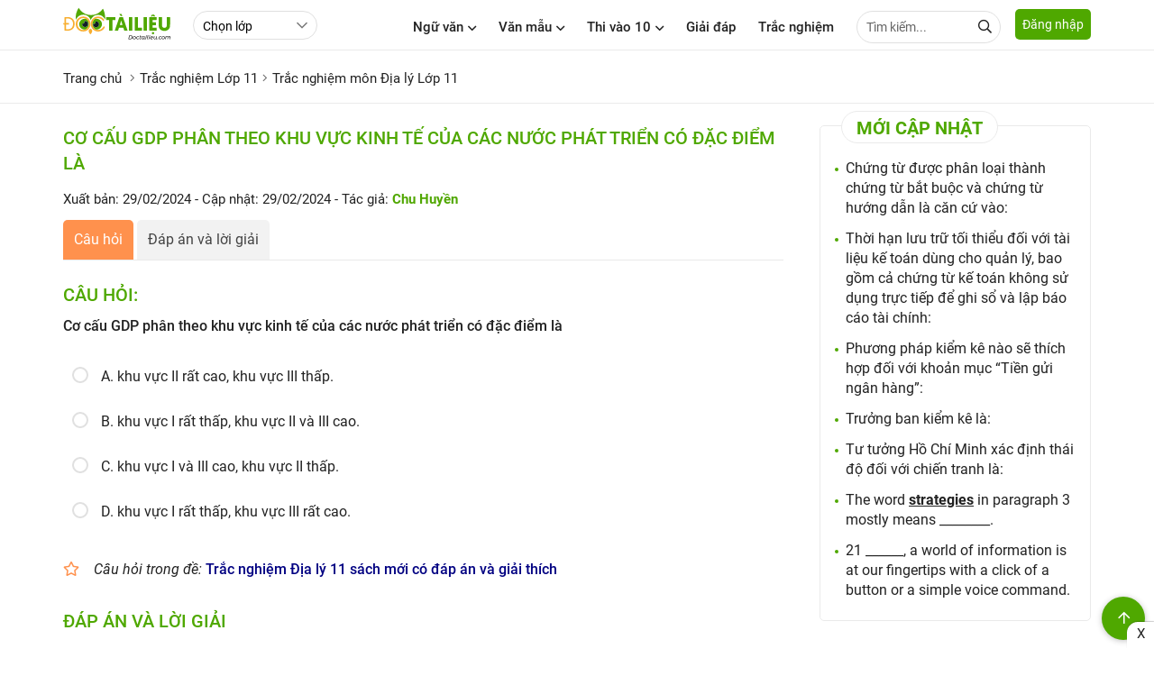

--- FILE ---
content_type: text/html; charset=utf-8
request_url: https://doctailieu.com/trac-nghiem/co-cau-gdp-phan-theo-khu-vuc-kinh-te-cua-cac-nuoc-phat-trien-co-dac-diem-la-d-106396
body_size: 17426
content:
<!DOCTYPE html><html lang=vi><head><meta http-equiv=X-UA-Compatible content="IE=edge"><meta charset=UTF-8><meta name=viewport content="width=device-width, initial-scale=1, maximum-scale=1"><title>Cơ cấu GDP phân theo khu vực kinh tế của các nước phát triển có đặc điểm là D.</title><meta name=description content="Cơ cấu GDP phân theo khu vực kinh tế của các nước phát triển có đặc điểm là D. khu vực I rất thấp, khu vực III rất cao. Trắc nghiệm môn Địa lý Lớp 11"><link rel=canonical href=https://doctailieu.com/trac-nghiem/co-cau-gdp-phan-theo-khu-vuc-kinh-te-cua-cac-nuoc-phat-trien-co-dac-diem-la-d-106396><meta name=geo.region content=VN-HN><meta name=robots content="index, follow"><meta name=Googlebot-News content=index,follow><meta name=googlebot content=index,follow><link rel=amphtml href=https://doctailieu.com/trac-nghiem/co-cau-gdp-phan-theo-khu-vuc-kinh-te-cua-cac-nuoc-phat-trien-co-dac-diem-la-d-106396-amp><meta name=theme-color content=#4fa800><link rel=manifest href=https://doctailieu.com/manifest.json><meta property=og:locale content=vi_VN><meta property=og:type content=article><meta property=og:title content="Cơ cấu GDP phân theo khu vực kinh tế của các nước phát triển có đặc điểm là D."><meta property=og:url content=https://doctailieu.com/trac-nghiem/co-cau-gdp-phan-theo-khu-vuc-kinh-te-cua-cac-nuoc-phat-trien-co-dac-diem-la-d-106396><meta property=og:description content="Cơ cấu GDP phân theo khu vực kinh tế của các nước phát triển có đặc điểm là D. khu vực I rất thấp, khu vực III rất cao. Trắc nghiệm môn Địa lý Lớp 11"><meta property=og:image content=https://doctailieu.com/images/thumb-doctailieu-tracnghiem.jpg><meta property=og:site_name content="Đọc Tài Liệu"><meta property=og:image:width content=1280><meta property=og:image:height content=720><meta property=og:image:type content=image/jpeg><meta property=article:published_time content=2024-02-29T11:21:04+07:00><meta property=article:modified_time content=2024-02-29T11:21:04+07:00><link rel=apple-touch-icon sizes=57x57 href=https://doctailieu.com/images/icons/57.png><link rel=apple-touch-icon sizes=72x72 href=https://doctailieu.com/images/icons/72.png><link rel=apple-touch-icon sizes=114x114 href=https://doctailieu.com/images/icons/114.png><link rel=apple-touch-icon sizes=144x144 href=https://doctailieu.com/images/icons/144.png><link rel=icon type=image/png sizes=192x192 href=https://doctailieu.com/images/icons/192.png><link rel=icon type=image/png sizes=32x32 href=https://doctailieu.com/images/icons/32.png><link rel=icon type=image/png sizes=96x96 href=https://doctailieu.com/images/icons/96.png><link rel=icon type=image/png sizes=16x16 href=https://doctailieu.com/images/icons/16.png><link rel="shortcut icon" href=https://doctailieu.com/images/favicon.ico type=image/x-icon><link rel=stylesheet href=/trac-nghiem/css/all.min.css><link rel=stylesheet href="https://doctailieu.com/css/tracnghiem/doctailieu.tracnghiem.min.css?v=03102022"><script async src="https://cse.google.com/cse.js?cx=018363743081849343387:tw5lq5fjxm0"></script><link rel=alternate type=application/rss+xml href=https://doctailieu.com/rss-news.rss><style>.head-right{float:right}.a-menu{float:left;margin-left:24px}.navbar{float:left;margin-right:16px}.opt-list{float:left;height:32px;margin-top:12px;line-height:32px;border-radius:24px;min-width:110px}.login-btn{float:left;border:solid 1px #e0e0e0;height:36px;line-height:36px;padding:0 16px;border-radius:6px;margin-top:9px;margin-left:12px}.tabs-nav.tabs-fix{margin-bottom:16px;font-weight:bold}.fa-log{float:left}.color_blue{color:#203CA8}.btn-666{background-color:#aeadad;color:#fff}.btn-666:hover{background-color:#203CA8;color:#fff}.color_666{color:#666}.modally-init{display:none}.modally-wrap{height:100%;position:fixed;width:100%;top:0;left:0;z-index:1000;overflow:auto;-webkit-overflow-scrolling:touch;display:none;box-sizing:border-box}.modally-wrap .modally-underlay{position:fixed;background:rgba(30,30,30,0.85);cursor:pointer;width:100%;height:100%;top:0;left:0}.modally{display:flex;margin:0 auto;box-sizing:border-box;position:relative;z-index:1;margin-top:20px;margin-bottom:20px;width:calc(100% - 40px);height:auto;background:white;box-shadow:0 2px 5px 0 rgba(0,0,0,0.16),0 2px 10px 0 rgba(0,0,0,0.12);box-sizing:border-box;padding:24px;border-radius:10px;max-width:660px}.modally .modally-close-button{overflow:visible;background:none;position:absolute;top:0;right:0;font-size:32px;line-height:32px;opacity:1;font-weight:300;width:36px;text-align:center;border-radius:100%;height:36px;padding:0;margin:0}.modally .modally-close-button::-moz-focus-inner{border:0;padding:0}.modally-table{display:table;width:100%;min-height:100%}.modally-cell{display:table-cell;vertical-align:middle;position:relative}.modally .iframe-landing{position:relative}.modally .iframe-landing iframe{display:block;width:100% !important;height:100% !important;position:absolute;top:0;left:0}.modally-content{width:100%;float:left}.fa-user-icon{position:absolute;left:10px;top:8px;color:#666}.input-user{padding-left:32px}.form-head{width:100%;float:left;position:relative;margin-bottom:16px;text-transform:uppercase;font-weight:500;font-size:16px}.text-or{color:#666;font-size:12px}.bock-tab{width:100%;float:left;margin-bottom:16px}.bock-tab:last-child{margin-bottom:0}.col2-tab{float:left;width:47%;margin-right:6%;position:relative}.col2-tab:last-child{margin-right:0}.fa_pas{position:absolute;right:10px;height:16px;width:16px;top:10px;z-index:9}.consultation{width:100%;background:#eee;float:left;margin:24px 0;padding:16px;border-radius:5px;border:solid 1px #ddd}.alert-danger{color:red}.text-consultation{font-weight:bold;font-size:15px;float:left;line-height:34px;margin-right:16px}.item-button{margin-right:5px;display:inline-block}.btn-art1{display:block;height:34px;line-height:34px;width:80px;color:#444;border:solid 1px #52A61C;background:#fff;text-align:center;border-radius:5px;font-size:15px;font-weight:bold;cursor:pointer}.btn-art1:hover{background:#52A61C;color:#fff}.btn-art1.active{background:#52A61C;color:#fff}.btn-art2{display:block;height:34px;line-height:34px;color:#444;width:80px;border:solid 1px #52A61C;background:#fff;text-align:center;border-radius:5px;font-size:15px;font-weight:bold;cursor:pointer}.btn-art2:hover{background:#52A61C;color:#fff}.btn-art2.active{background:#52A61C;color:#fff}.block-question{float:left;width:100%;margin-bottom:48px}.head-question{font-size:16px;text-transform:uppercase;font-weight:bold;margin-bottom:16px;color:tomato}.list-question{margin-bottom:16px;padding-left:36px}.head-reply{margin-bottom:16px;font-weight:bold}.list-reply p{padding-bottom:6px}.list-menu{float:left;margin-top:18px}.list-menu a{float:left;margin-right:24px}.btn-item{margin-right:8px;display:inline-block}.btn-item:last-child{margin-right:0}.btn-full{width:100%}.btn-primary{background-color:#4fa800;color:#fff}.btn-success{background-color:#28a745;color:#fff}.btn-info{background-color:#33b5e5;color:#fff}.btn-warning{background-color:#ffc107}.btn-danger{background-color:#ff3547;height:40px;line-height:40px;color:#fff}.btn-secondary{background-color:#6c757d;color:#fff}.btn-dark{background-color:#343a40;color:#fff}.btn-outline{border:solid 2px #e0e0e0;background-color:#fff;line-height:36px}.btn-primary-outline{border:solid 2px #4fa800;background-color:#fff;line-height:36px}.btn-success-outline{border:solid 2px #28a745;background-color:#fff;line-height:36px}.btn-info-outline{border:solid 2px #33b5e5;background-color:#fff;line-height:36px}.btn-warning-outline{border:solid 2px #ffc107;background-color:#fff;line-height:36px}.btn-danger-outline{border:solid 2px #ff3547;background-color:#fff;line-height:36px}.btn-secondary-outline{border:solid 2px #6c757d;background-color:#fff;height:40px;line-height:36px}.btn-dark-outline{border:solid 2px #343a40;background-color:#fff;line-height:36px}.btn_animater{cursor:pointer;display:inline-block;font-size:14px;border-bottom:solid 3px #e0e0e0;height:40px;line-height:37px}.btn_animater::after{display:block;position:relative;top:0;content:'';border-bottom:solid 3px #4fa800;transform:scaleX(0);transition:transform .25s ease-in-out}.btn_animater:hover::after{transform:scaleX(1)}.text-danger.field-validation-error{color:red}.fa-eye:before{content:"\f06e"}.fa-eye-slash:before{content:"\f070"}.fa-google:before{content:"\f1a0"}.fa-apple:before{content:"\f179"}.menu-acc-list{position:relative;width:100%;float:left;margin-bottom:16px}.menu-acc-content{display:none;width:100%;float:left}.menu-acc-title{float:left;padding:14px 16px;border-radius:5px;width:100%;background:url(../images/down3.svg) no-repeat;background-position:right 16px top 50%;background-color:#e8eaed;background-size:10px;font-size:18px;font-weight:500;cursor:pointer}.menu-acc-open .menu-acc-title{float:left;padding:14px 16px;border-radius:5px;width:100%;background:url(../images/down4.svg) no-repeat;background-position:right 16px top 50%;background-color:#e8eaed;background-size:10px}.list-title{font-size:16px;font-weight:500;margin:16px 0}.list-ul{padding:0;margin:0;font-size:16px}.list-ul li{list-style:none;margin-bottom:8px;overflow:hidden;text-overflow:ellipsis;-webkit-line-clamp:1;display:-webkit-box;-webkit-box-orient:vertical}.xemthem{text-align:right;text-transform:uppercase;font-weight:500;font-size:14px}.xemthem a{color:#ffb400}.layout-block{display:flex;flex-wrap:wrap;float:left;width:100%;position:relative}.block-list{width:46%;margin-right:8%;margin-bottom:24px}.block-list:nth-child(2n+2){margin-right:0}.tab-nav2{width:100%;float:left;border-bottom:solid 1px #eaeaea;margin-bottom:16px;padding-bottom:12px;position:relative;top:-12px}.tab-item2{display:inline-block;margin:0 2%;font-size:16px;font-weight:500}.tab-item2.active{color:#4fa800}.sec-chon{color:#666;font-style:italic;font-size:15px}.text-center{text-align:center}.menu_top{float:left;width:100%;position:relative;background:#fff;padding:9.5px 16px 9.5px 9.5px;display:none}.menu_top.stickysearch{top:0;width:100%;left:0;position:fixed;z-index:999;-webkit-box-shadow:0 2px 8px rgba(0,0,0,0.1);box-shadow:0 2px 8px rgba(0,0,0,0.1)}.input-search-top{width:100%;border-radius:24px;height:36px;padding-right:30px}.form-search-top{position:relative;display:grid}.header-logo{float:left;height:48px}.header-logo img{display:inline-block;height:40px;position:relative;top:6px}.btn-login{background:#4fa800;color:#fff;height:34px;float:left;line-height:34px;padding:0 8px;border-radius:5px;cursor:pointer;position:relative;font-size:14px;top:10px}.btn-pushbar-3{font-size:16px;cursor:pointer;position:relative;width:36px;height:36px;line-height:36px;text-align:center;border-radius:100%;display:none;margin-right:6px;float:left}.bg-popup-thong-bao{position:fixed;background:rgba(30,30,30,0.85);width:100%;height:100%;top:0;left:0;z-index:999;display:none}.bg-popup-thong-bao.show{display:block}.popup-thong-bao{padding:16px;max-width:340px;position:absolute;top:50%;left:50%;transform:translateX(-50%) translateY(-50%);-webkit-transform:translateX(-50%) translateY(-50%);-ms-transform:translateX(-50%) translateY(-50%);border-radius:10px;position:relative;background:#fff;box-shadow:0 2px 5px 0 rgba(0,0,0,0.16),0 2px 10px 0 rgba(0,0,0,0.12)}.text-thong-bao,.title-thong-bao{display:block;font-size:16px;font-weight:500;margin:6px 0}.title-thong-bao{font-weight:bold;font-size:18px}.btn-dap-an{background-color:#aeadad;padding:0 24px;color:#fff;font-weight:500;font-size:16px;margin-top:10px}.close-thong-bao{position:absolute;right:5px;top:5px;width:24px;height:24px;font-size:24px;line-height:24px;z-index:9;cursor:pointer}.color-green,.color-answer-true{color:#18763a}.color-answer-false{color:#8f4603}@media screen and (max-width:769px){.grid-template{display:grid;grid-column-gap:0;grid-row-gap:0;grid-template-columns:repeat(1,1fr)}.menu_top{display:block}.a-menu{margin-left:12px}.article-news{margin-bottom:16px}.article-news .post-thumbnail{float:left;width:125px;margin-right:12px;margin-bottom:0}.article-news .post-excerpt{display:none}.article-news .post-title{font-size:15px}.post-listting{width:100%;float:left;border-top:0;padding-top:0;margin-top:0}.art-first.art_1{float:left;width:100%}.art-first.art_2{float:left;width:50%;padding:2%}.art-first.art_2{float:left;width:48%;padding:0;margin-right:4%;margin-top:12px}.art-first.art_2:nth-child(2n+1){margin-right:0}.p-1{float:left;width:100%;padding:0}.related-title{font-size:17px}.p-2{float:left;width:100%;padding:0}.textdiv{width:100%;padding:0;margin-bottom:8px}.link-more{position:relative;top:0;float:right}.post-grid{display:initial}.thumbnail400{width:100%;margin-right:0;margin-bottom:16px}.grid-template4{display:inline;grid-column-gap:0;grid-row-gap:0;grid-template-columns:repeat(1,1fr)}.grid-template4 .art-first{margin-bottom:24px}.modally{height:auto;max-width:none;margin-top:20px;margin-bottom:20px;max-width:calc(100% - 40px)}.login-btn{height:32px;line-height:32px;padding:0 8px;margin-top:12px;margin-left:0;font-size:13px}.col2-tab{float:left;width:100%;margin-right:0;margin-bottom:16px}.col2-tab:last-child{margin-bottom:0}.hidden{display:none}.ptop16{padding-top:16px}.select-lop{float:left;margin-top:0}}@media only screen and (max-width:1140px){.main-content{padding:0 16px}.p0{padding:0}}@media only screen and (max-width:800px){.header{text-align:center}.btn-pushbar-3{display:block}.content-left{float:left;width:100%;padding:0}.content-center{float:left;width:100%;padding:0}.content-right{float:left;width:100%;padding:0}}.box-quiz-update li::marker{color:#4fa800}.box-quiz-update li{font-weight:500}.box-quiz-update{padding-inline-start:28px}.title-quiz-update{border:solid .5px #e0e0e0;border-radius:28px;font-weight:500;color:#3bbf73;padding:6px 28px 6px 28px}</style><script async src="https://www.google.com/recaptcha/api.js?render=6LdnBMcZAAAAAJnt1w-OSpzdk87-HOR5iTsH7R4j"></script><script type=application/ld+json>{"@context":"https://schema.org","@type":"BreadcrumbList","itemListElement":[{"@type":"ListItem","position":1,"item":{"@id":"https://doctailieu.com/trac-nghiem/lop-11-l6457","name":"Trắc nghiệm Lớp 11"}},{"@type":"ListItem","position":2,"item":{"@id":"https://doctailieu.com/trac-nghiem/dia-ly-lop-11-m6509","name":"Trắc nghiệm môn Địa lý Lớp 11"}},{"@type":"ListItem","position":3,"item":{"@id":"https://doctailieu.com/trac-nghiem/co-cau-gdp-phan-theo-khu-vuc-kinh-te-cua-cac-nuoc-phat-trien-co-dac-diem-la-d-106396","name":"Cơ cấu GDP phân theo khu vực kinh tế của các nước phát triển có đặc điểm là D."}}]}</script><script type=application/ld+json>{"@context":"https://schema.org","@type":"Article","mainEntityOfPage":{"@type":"WebPage","@id":"https://doctailieu.com/trac-nghiem/co-cau-gdp-phan-theo-khu-vuc-kinh-te-cua-cac-nuoc-phat-trien-co-dac-diem-la-d-106396"},"headline":"Cơ cấu GDP phân theo khu vực kinh tế của các nước phát triển có đặc điểm là D.","description":"Cơ cấu GDP phân theo khu vực kinh tế của các nước phát triển có đặc điểm là D. khu vực I rất thấp, khu vực III rất cao. Trắc nghiệm môn Địa lý Lớp 11","image":"https://doctailieu.com/images/thumb-doctailieu-tracnghiem.jpg","publisher":{"@type":"Organization","name":"Đọc Tài Liệu","logo":{"@type":"ImageObject","url":"https://doctailieu.com/images/doc-tai-lieu-logo.svg"}},"datePublished":"2024-02-29T11:21:04&#x2B;07:00","dateModified":"2024-02-29T11:21:04&#x2B;07:00"}</script><script async src="https://www.googletagmanager.com/gtag/js?id=UA-118552637-1"></script><script>window.dataLayer=window.dataLayer||[];function gtag(){dataLayer.push(arguments);}
gtag('js',new Date());gtag('config','UA-118552637-1');</script><script async src="https://www.googletagmanager.com/gtag/js?id=G-XTZPHJQN0R"></script><script>window.dataLayer=window.dataLayer||[];function gtag(){dataLayer.push(arguments);}
gtag('js',new Date());gtag('config','G-XTZPHJQN0R');</script><script>(function(c,l,a,r,i,t,y){c[a]=c[a]||function(){(c[a].q=c[a].q||[]).push(arguments)};t=l.createElement(r);t.async=1;t.src="https://www.clarity.ms/tag/"+i;y=l.getElementsByTagName(r)[0];y.parentNode.insertBefore(t,y);})(window,document,"clarity","script","ez1k2vxm4b");</script><script type=application/javascript src=//anymind360.com/js/3210/ats.js></script><script async src="https://pagead2.googlesyndication.com/pagead/js/adsbygoogle.js?client=ca-pub-6162392498535478" crossorigin=anonymous></script><body><header class=header><div class=main-content><a href="https://doctailieu.com/" class=header-logo><img alt=doctailieu.com src=https://doctailieu.com/images/doc-tai-lieu-logo.svg width=120 height=40></a><div class=a-menu><select id=classCategory class=opt-list><option value=0>Chọn lớp<option value=6458 data-url=https://doctailieu.com/trac-nghiem/lop-12-l6458>Lớp 12<option value=6457 data-url=https://doctailieu.com/trac-nghiem/lop-11-l6457>Lớp 11<option value=6456 data-url=https://doctailieu.com/trac-nghiem/lop-10-l6456>Lớp 10<option value=6455 data-url=https://doctailieu.com/trac-nghiem/lop-9-l6455>Lớp 9<option value=6454 data-url=https://doctailieu.com/trac-nghiem/lop-8-l6454>Lớp 8<option value=6453 data-url=https://doctailieu.com/trac-nghiem/lop-7-l6453>Lớp 7<option value=6452 data-url=https://doctailieu.com/trac-nghiem/lop-6-l6452>Lớp 6<option value=6603 data-url=https://doctailieu.com/trac-nghiem/luyen-thi-thpt-l6603>Luyện Thi THPT<option value=6851 data-url=https://doctailieu.com/trac-nghiem/luyen-thi-vao-10-l6851>Luyện thi vào 10<option value=6716 data-url=https://doctailieu.com/trac-nghiem/huong-nghiep-l6716>Hướng nghiệp<option value=6707 data-url=https://doctailieu.com/trac-nghiem/dai-hoc-l6707>Đại học<option value=6702 data-url=https://doctailieu.com/trac-nghiem/english-test-l6702>English Test<option value=6699 data-url=https://doctailieu.com/trac-nghiem/it-test-l6699>IT Test</select></div><div class=head-right><div class="navbar hide-mobi"><div class=dropdownmenu><span class=menu-item title="Ngữ văn">Ngữ văn<i class="fas fa-angle-down ic-fas"></i></span><div class=content-menu><div class=main-content><div class=tab-menu-content><div class=tabs-main><div class=tabs-nav><a data-tabs=class-1312 class="tabs-item1 tabs-active" title="Soạn văn 6" href=https://doctailieu.com/soan-van-6-c1488> Soạn văn 6 </a> <a data-tabs=class-1313 class=tabs-item1 title="Soạn văn 7" href=https://doctailieu.com/soan-van-7-c5357> Soạn văn 7 </a> <a data-tabs=class-1314 class=tabs-item1 title="Soạn văn 8" href=https://doctailieu.com/soan-van-8-c918> Soạn văn 8 </a> <a data-tabs=class-1315 class=tabs-item1 title="Soạn văn 9" href=https://doctailieu.com/soan-van-9-c922> Soạn văn 9 </a> <a data-tabs=class-1316 class=tabs-item1 title="Soạn Văn 10" href=https://doctailieu.com/soan-van-10-c4408> Soạn Văn 10 </a> <a data-tabs=class-1317 class=tabs-item1 title="Soạn văn 11" href=https://doctailieu.com/soan-van-11-c3507> Soạn văn 11 </a> <a data-tabs=class-1318 class=tabs-item1 title="Soạn văn 12" href=https://doctailieu.com/soan-van-12-c1255> Soạn văn 12 </a></div><div class=js-tab-content></div></div></div></div></div></div><div class=dropdownmenu><span class=menu-item title="Văn mẫu">Văn mẫu<i class="fas fa-angle-down ic-fas"></i></span><div class=content-menu><div class=main-content><div class=tab-menu-content><div class=tabs-main><div class=tabs-nav><a data-tabs=class-1336 class="tabs-item1 tabs-active" title="Văn mẫu 6" href=https://doctailieu.com/van-mau-6-c4680> Văn mẫu 6 </a> <a data-tabs=class-1338 class=tabs-item1 title="Văn mẫu 7" href=https://doctailieu.com/van-mau-7-c1674> Văn mẫu 7 </a> <a data-tabs=class-1337 class=tabs-item1 title="Văn mẫu 8" href=https://doctailieu.com/van-mau-8-c7039> Văn mẫu 8 </a> <a data-tabs=class-1339 class=tabs-item1 title="Văn mẫu 9" href=https://doctailieu.com/van-mau-9-c4661> Văn mẫu 9 </a> <a data-tabs=class-1349 class=tabs-item1 title="Văn mẫu 10" href=https://doctailieu.com/van-mau-10-c6106> Văn mẫu 10 </a> <a data-tabs=class-1350 class=tabs-item1 title="Văn mẫu 11" href=https://doctailieu.com/van-mau-11-c5968> Văn mẫu 11 </a> <a data-tabs=class-1351 class=tabs-item1 title="Văn mẫu 12" href=https://doctailieu.com/van-mau-12-c4185> Văn mẫu 12 </a></div><div class=js-tab-content></div></div></div></div></div></div><div class=dropdownmenu><a class=menu-item href=https://doctailieu.com/ky-thi-vao-lop-10 title="Kỳ thi vào lớp 10">Thi vào 10<i class="fas fa-angle-down ic-fas"></i></a><div class=content-menu><div class=main-content><div class=tab-menu-content><div class=tabs-main><div class=tabs-nav><a data-tabs=class-1275 class="tabs-item1 tabs-active" title="Tra điểm" href=https://doctailieu.com/diem-thi-vao-lop-10> Tra điểm </a> <a data-tabs=class-1331 class=tabs-item1 title="Tin tuyển sinh" href=https://doctailieu.com/tuyen-sinh-vao-lop-10> Tin tuyển sinh </a> <a data-tabs=class-1332 class=tabs-item1 title="Điểm chuẩn" href=https://doctailieu.com/diem-chuan-vao-lop-10> Điểm chuẩn </a> <a data-tabs=class-1333 class=tabs-item1 title="Đề thi thử" href=https://doctailieu.com/de-thi-thu-vao-lop-10> Đề thi thử </a> <a data-tabs=class-1334 class=tabs-item1 title="Đề thi đáp án" href=https://doctailieu.com/de-thi-dap-an-vao-lop-10> Đề thi đáp án </a></div><div class=js-tab-content></div></div></div></div></div></div><a class=menu-item href=https://doctailieu.com/giai-dap title="Giải đáp">Giải đáp</a> <a class=menu-item href=https://doctailieu.com/trac-nghiem title="Trắc nghiệm">Trắc nghiệm</a><div class=ttk><form name=googlesearch action=//cse.google.com/cse method=GET target=_blank><input type=hidden value=011025113007655899858:4vaykdcupyo name=cx> <input type=text class="input inputtop" name=q placeholder="Tìm kiếm..."> <span class="search-top fa fa-search" onclick=googlesearch.submit()></span></form></div></div><span data-href=#login rel=nofollow data-target=_modal class="button btn-login">Đăng nhập</span></div></div></header><aside data-pushbar-id=left class="pushbar from_left hide-pc"><span data-pushbar-close class=btn-pushbar-close><i class="fa fa-arrow-left icon-bacck"></i></span><div class=form-search><gcse:search></gcse:search></div><nav><div class=menu-list><a href="https://doctailieu.com/" title="Trang chủ" class=menu-title2>Trang chủ</a></div><div class="menu-list boder_top"><a class=menu-title2 href="" title="Ngữ văn">Ngữ văn</a> <span class=menu-icon></span><div class=menu-content><a href=https://doctailieu.com/soan-van-6-c1488 title="Soạn văn 6" class=list-item2>Soạn văn 6</a> <a href=https://doctailieu.com/soan-van-7-c5357 title="Soạn văn 7" class=list-item2>Soạn văn 7</a> <a href=https://doctailieu.com/soan-van-8-c918 title="Soạn văn 8" class=list-item2>Soạn văn 8</a> <a href=https://doctailieu.com/soan-van-9-c922 title="Soạn văn 9" class=list-item2>Soạn văn 9</a> <a href=https://doctailieu.com/soan-van-10-c4408 title="Soạn Văn 10" class=list-item2>Soạn Văn 10</a> <a href=https://doctailieu.com/soan-van-11-c3507 title="Soạn văn 11" class=list-item2>Soạn văn 11</a> <a href=https://doctailieu.com/soan-van-12-c1255 title="Soạn văn 12" class=list-item2>Soạn văn 12</a></div></div><div class="menu-list boder_top"><a class=menu-title2 href="" title="Văn mẫu">Văn mẫu</a> <span class=menu-icon></span><div class=menu-content><a href=https://doctailieu.com/van-mau-6-c4680 title="Văn mẫu 6" class=list-item2>Văn mẫu 6</a> <a href=https://doctailieu.com/van-mau-7-c1674 title="Văn mẫu 7" class=list-item2>Văn mẫu 7</a> <a href=https://doctailieu.com/van-mau-8-c7039 title="Văn mẫu 8" class=list-item2>Văn mẫu 8</a> <a href=https://doctailieu.com/van-mau-9-c4661 title="Văn mẫu 9" class=list-item2>Văn mẫu 9</a> <a href=https://doctailieu.com/van-mau-10-c6106 title="Văn mẫu 10" class=list-item2>Văn mẫu 10</a> <a href=https://doctailieu.com/van-mau-11-c5968 title="Văn mẫu 11" class=list-item2>Văn mẫu 11</a> <a href=https://doctailieu.com/van-mau-12-c4185 title="Văn mẫu 12" class=list-item2>Văn mẫu 12</a></div></div><div class="menu-list boder_top"><a class=menu-title2 href=https://doctailieu.com/ky-thi-vao-lop-10 title="Thi vào 10">Thi vào 10</a> <span class=menu-icon></span><div class=menu-content><a href=https://doctailieu.com/diem-thi-vao-lop-10 title="Tra điểm" class=list-item2>Tra điểm</a> <a href=https://doctailieu.com/tuyen-sinh-vao-lop-10 title="Tin tuyển sinh" class=list-item2>Tin tuyển sinh</a> <a href=https://doctailieu.com/diem-chuan-vao-lop-10 title="Điểm chuẩn" class=list-item2>Điểm chuẩn</a> <a href=https://doctailieu.com/de-thi-thu-vao-lop-10 title="Đề thi thử" class=list-item2>Đề thi thử</a> <a href=https://doctailieu.com/de-thi-dap-an-vao-lop-10 title="Đề thi đáp án" class=list-item2>Đề thi đáp án</a></div></div><div class="menu-list boder_top"><a class=menu-title2 href=https://doctailieu.com/giai-dap title="Giải đáp">Giải đáp</a></div><div class="menu-list boder_top"><a class=menu-title2 href=https://doctailieu.com/trac-nghiem title="Trắc nghiệm">Trắc nghiệm</a></div></nav></aside><div id=login style=display:none class=modally-init><div class=form-block><div class=tabs-main1><div class="tabs-nav tabs-fix"><a data-tabs=dangnhap href=javascript:void(0) class="tabs-item1 tabs-active">Đăng nhập</a> <a data-tabs=taotaikhoan href=javascript:void(0) class=tabs-item1>Tạo tài khoản</a></div><div class=js-tab-content data-returnurl=/trac-nghiem/co-cau-gdp-phan-theo-khu-vuc-kinh-te-cua-cac-nuoc-phat-trien-co-dac-diem-la-d-106396><div data-tabs=dangnhap class="tabs-content tabs-active"><div class=col2-tab><form class=form-control data-ajax=true data-ajax-begin=doctailieu.ajaxEvents.onBegin data-ajax-complete=doctailieu.ajaxEvents.onComplete data-ajax-failure=doctailieu.ajaxEvents.onFailed data-ajax-success=doctailieu.ajaxEvents.onLoginSuccess data-ajax-method=POST action=/dang-nhap-tai-khoan.html method=post><div class="form-group text-center">Đăng Nhập với Email</div><div class=form-group><input class=input id=CustomerMailLogin placeholder="Nhập email" type=email data-val=true data-val-email="Địa chỉ Email không hợp lệ !" data-val-required="Vui lòng nhập địa chỉ Email!" name=CustomerMail> <span class="text-danger field-validation-valid" data-valmsg-for=CustomerMail data-valmsg-replace=true></span></div><div class=form-group><input class=input id=CustomerPassLogin placeholder="Tạo mật khẩu" type=password data-val=true data-val-maxlength="Mật khẩu bao gồm tối đa 250 ký tự !" data-val-maxlength-max=250 data-val-minlength="Mật khẩu bao gồm 6 ký tự trở lên !" data-val-minlength-min=6 data-val-required="Vui lòng nhập mật khẩu!" maxlength=250 name=CustomerPass> <span class="text-danger field-validation-valid" data-valmsg-for=CustomerPass data-valmsg-replace=true></span> <i id=eye-login class="fas fa-eye-slash fa_pas"></i></div><div class="form-group text-center"><input type=hidden name=ReturnUrl value=/trac-nghiem/co-cau-gdp-phan-theo-khu-vuc-kinh-te-cua-cac-nuoc-phat-trien-co-dac-diem-la-d-106396> <a href=javascript:void(0) rel=nofollow title="Đăng nhập" class="btn btn-full btn-666 btn-submit">Đăng nhập</a></div><div class="form-group text-center"><span data-href=#forgotPassword data-target=_modal rel=nofollow title="Lấy lại mật khẩu" class=color_666>Lấy lại mật khẩu</span></div><input name=__RequestVerificationToken type=hidden value=CfDJ8K2ynvtX5FZIksTj1yTkcyyI-eTUiNUhzv-oOp25QIExD1_XvFj4hbkam3-3kW_RavaoPQ0JZOdRyc8C6QtqM4L9DPzkSTZTPZtgBgtHnilV1fliduSydN17OyrqcmpkNnxF2a7Un7ghPJ-Mlb6CTNw></form></div><div class=col2-tab><div class=form-control><div class="form-group text-center">Đăng Nhập với</div><div class=form-group><a href=javascript:void(0) rel=nofollow class="btn btn-full btn-outline color_blue facebook-login"><i class="fab fa-facebook-f fa-log"></i> Facebook</a></div><div class=form-group><a href=javascript:void(0) rel=nofollow class="btn btn-full btn-outline color-red google-login"><i class="fab fa-google fa-log"></i> Google</a></div><div class=form-group><a href=javascript:void(0) rel=nofollow class="btn btn-full btn-outline sign-in-with-apple"><i class="fab fa-apple fa-log"></i> Apple</a></div></div></div></div><div data-tabs=taotaikhoan class=tabs-content><div class=bock-tab><div class=col2-tab><form class=form-control data-ajax=true data-ajax-begin=doctailieu.ajaxEvents.onBegin data-ajax-complete=doctailieu.ajaxEvents.onComplete data-ajax-failure=doctailieu.ajaxEvents.onFailed data-ajax-success=doctailieu.ajaxEvents.onRegisterSuccess data-ajax-method=POST action=/Customer/Register method=post><div class="form-group text-center"><p>Tạo tài khoản Doctailieu<p>Để sử dụng đầy đủ tính năng và tham gia cộng đồng của chúng tôi</div><div class=form-group><input class=input id=CustomerMailRegister placeholder="Nhập email" type=email data-val=true data-val-email="Địa chỉ Email không hợp lệ !" data-val-required="Vui lòng nhập địa chỉ Email!" name=CustomerMail> <span class="text-danger field-validation-valid" data-valmsg-for=CustomerMail data-valmsg-replace=true></span> <input type=hidden name=ReturnUrl value=/trac-nghiem/co-cau-gdp-phan-theo-khu-vuc-kinh-te-cua-cac-nuoc-phat-trien-co-dac-diem-la-d-106396></div><div class=form-group><input class=input id=CustomerPassRegister placeholder="Tạo mật khẩu" type=password data-val=true data-val-maxlength="Mật khẩu bao gồm tối đa 250 ký tự !" data-val-maxlength-max=250 data-val-minlength="Mật khẩu bao gồm 6 ký tự trở lên !" data-val-minlength-min=6 data-val-required="Vui lòng nhập mật khẩu!" maxlength=250 name=CustomerPass> <span class="text-danger field-validation-valid" data-valmsg-for=CustomerPass data-valmsg-replace=true></span> <i id=eye-register class="fas fa-eye-slash fa_pas"></i></div><div class="form-group text-center"><a href=javascript:void(0) rel=nofollow class="btn btn-full btn-666 btn-submit">Tạo tài khoản</a></div><input name=__RequestVerificationToken type=hidden value=CfDJ8K2ynvtX5FZIksTj1yTkcyyI-eTUiNUhzv-oOp25QIExD1_XvFj4hbkam3-3kW_RavaoPQ0JZOdRyc8C6QtqM4L9DPzkSTZTPZtgBgtHnilV1fliduSydN17OyrqcmpkNnxF2a7Un7ghPJ-Mlb6CTNw></form></div><div class=col2-tab><div class=form-control><div class="form-group text-center">Tạo tài khoản với</div><div class=form-group><a href=javascript:void(0) rel=nofollow class="btn btn-full btn-outline color_blue facebook-register"><i class="fab fa-facebook-f fa-log"></i> Facebook</a></div><div class=form-group><a href=javascript:void(0) rel=nofollow class="btn btn-full btn-outline color-red google-register"><i class="fab fa-google fa-log"></i> Google</a></div><div class=form-group><a href=javascript:void(0) rel=nofollow class="btn btn-full btn-outline sign-in-with-apple"><i class="fab fa-apple fa-log"></i> Apple</a></div></div></div></div><div class="bock-tab text-center">Khi bấm tạo tài khoản bạn đã đồng ý với <a href=/quy-dinh-tao-tai-khoan-va-binh-luan title="Quy định của tòa soạn" target=_blank style=color:#4fa800>quy định</a> của tòa soạn</div></div></div></div></div></div><div id=forgotPassword style=display:none><div class=form-block><form class=form-control data-ajax=true data-ajax-begin=doctailieu.ajaxEvents.onBegin data-ajax-complete=doctailieu.ajaxEvents.onComplete data-ajax-failure=doctailieu.ajaxEvents.onFailed data-ajax-success=doctailieu.ajaxEvents.onForgotPasswordSuccess data-ajax-method=POST action=/Customer/ForgotPassword method=post><div class=form-head>Lấy lại mật khẩu</div><div class=form-group>Nhập Email của bạn để lấy lại mật khẩu</div><div class=form-group><i class="fas fa-envelope fa-user-icon"></i> <input class="input input-user full" placeholder="Nhập email" type=email data-val=true data-val-email="Địa chỉ Email không hợp lệ !" data-val-required="Vui lòng nhập địa chỉ Email!" id=EmailRetrievePassword name=EmailRetrievePassword> <span class="text-danger field-validation-valid" data-valmsg-for=EmailRetrievePassword data-valmsg-replace=true></span></div><div class="form-group text-center"><span class="btn btn-full btn-primary btn-submit">Lấy lại mật khẩu</span></div><input name=__RequestVerificationToken type=hidden value=CfDJ8K2ynvtX5FZIksTj1yTkcyyI-eTUiNUhzv-oOp25QIExD1_XvFj4hbkam3-3kW_RavaoPQ0JZOdRyc8C6QtqM4L9DPzkSTZTPZtgBgtHnilV1fliduSydN17OyrqcmpkNnxF2a7Un7ghPJ-Mlb6CTNw></form></div></div><main class=main><div class=menu_top id=stickysearch><span class=btn-pushbar-3 data-pushbar-target=left><i class="fas fa-bars"></i></span><form class=form-search-top name=googlesearch action=//cse.google.com/cse method=GET target=_blank><input type=hidden value=011025113007655899858:4vaykdcupyo name=cx> <input type=text class="input inputtop" name=q placeholder="Tìm kiếm..."> <span class="search-top fa fa-search" onclick=googlesearchmobile.submit()></span></form></div><div class="breadcrumb2 boder_b"><div class=main-content><a href="https://doctailieu.com/" title="Trang chủ">Trang chủ</a> <a href=https://doctailieu.com/trac-nghiem/lop-11-l6457 title="Trắc nghiệm Lớp 11">Trắc nghiệm Lớp 11</a><a href=https://doctailieu.com/trac-nghiem/dia-ly-lop-11-m6509 title="Trắc nghiệm môn Địa lý Lớp 11">Trắc nghiệm môn Địa lý Lớp 11</a></div></div><div class=main-content><div class=content-left><article class=the-article><header class=the-article-header><h1 class=the-article-title>Cơ cấu GDP phân theo khu vực kinh tế của các nước phát triển có đặc điểm là</h1><p style=margin-bottom:12px><span>Xuất bản: 29/02/2024</span> <span> - Cập nhật: 29/02/2024 </span> <span> - Tác giả: <b style=color:#50a700>Chu Huyền</b> </span></header><div class=tab-neo><a href=javascript:void(0) id=cauhoi title="Câu hỏi" rel=nofollow class="tab-neo-item active">Câu hỏi</a> <a href=javascript:void(0) id=dapan title="Đáp án và lời giải" rel=nofollow class=tab-neo-item>Đáp án và lời giải </a></div><div data-tab=cauhoi class=box-cauhoi><h2 class=box-title>Câu Hỏi:</h2><div class=info-2><div class=form-group>Cơ cấu GDP phân theo khu vực kinh tế của các nước phát triển có đặc điểm là</div></div><form class=form-cauhoi><div class="form-group p10"><label class=label-radio> A. khu vực II rất cao, khu vực III thấp. <input class=radio-1 name=QuizChoiceAnswerValue value=0 type=radio> <span class=radio-2></span> </label></div><div class="form-group p10"><label class=label-radio> B. khu vực I rất thấp, khu vực II và III cao. <input class=radio-1 name=QuizChoiceAnswerValue value=0 type=radio> <span class=radio-2></span> </label></div><div class="form-group p10"><label class=label-radio> C. khu vực I và III cao, khu vực II thấp. <input class=radio-1 name=QuizChoiceAnswerValue value=0 type=radio> <span class=radio-2></span> </label></div><div class="form-group p10"><label class=label-radio> D. khu vực I rất thấp, khu vực III rất cao. <input class=radio-1 name=QuizChoiceAnswerValue value=1 type=radio> <span class=radio-2></span> </label></div></form><div class=form-sta><i class="fas fa-star"></i><em>Câu hỏi trong đề:</em> <a href=https://doctailieu.com/trac-nghiem/bo-de-trac-nghiem-dia-ly-11-sach-moi-co-dap-an-va-giai-thich-3854 title="Trắc nghiệm Địa lý 11 sách mới có đáp án và giải thích" class=c010082>Trắc nghiệm Địa lý 11 sách mới có đáp án và giải thích</a></div></div><div class=box-dap-an id=dapandung data-quizchoise=106396><h2 data-tab=dapan class=box-title>Đáp án và lời giải</h2><div class=rows-dapan><i class="fas fa-chevron-circle-down"></i>đáp án đúng: D</div><div class=cten-dapan><div class=the-article-content><p>Trong cơ cấu kinh tế: các nước phát triển khu vực dịch vụ chiếm tỉ lệ rất lớn, nông nghiệp rất nhỏ và các nước đang phát triển tỉ lệ ngành nông nghiệp còn cao.</div></div><p class=author-p><b>Chu Huyền</b> (Tổng hợp)<div class=box-share><form id=report-wrong-answer-form method=post><input type=hidden name=QuizId value=3854> <input type=hidden name=QuizChoiceId value=106396> <input type=hidden name=RecaptchaResponse id=recaptchaResponse> <button type=submit data-key=6LdnBMcZAAAAAJnt1w-OSpzdk87-HOR5iTsH7R4j class="icon-social google"><i class="fab fa-font-awesome-flag"></i> Báo đáp án sai</button> <input name=__RequestVerificationToken type=hidden value=CfDJ8K2ynvtX5FZIksTj1yTkcyyI-eTUiNUhzv-oOp25QIExD1_XvFj4hbkam3-3kW_RavaoPQ0JZOdRyc8C6QtqM4L9DPzkSTZTPZtgBgtHnilV1fliduSydN17OyrqcmpkNnxF2a7Un7ghPJ-Mlb6CTNw></form><span class="icon-social facebook social-share" data-social=facebook><i class="fab fa-facebook"></i> Facebook</span> <span class="icon-social twitter social-share" data-social=twitter><i class="fab fa-twitter"></i> twitter</span></div></div></article><section class=section><h2 class=related-title>các câu hỏi khác</h2><div class=section-content><ul class=related-links><li><a href=https://doctailieu.com/trac-nghiem/nhom-cac-nuoc-dang-phat-trien-khong-co-dac-diem-chung-nao-sau-day-ve-phat-trien-106395 title="Xem chi tiết câu hỏi">Nhóm các nước đang phát triển không có đặc điểm chung nào sau đây về phát triển kinh tế - xã hội?</a><li><a href=https://doctailieu.com/trac-nghiem/cuoc-cach-mang-khoa-hoc-va-cong-nghe-hien-dai-khong-co-tac-dong-nao-sau-day-b-106397 title="Xem chi tiết câu hỏi">Cuộc cách mạng khoa học và công nghệ hiện đại không có tác động nào sau đây?</a><li><a href=https://doctailieu.com/trac-nghiem/mang-internet-phat-trien-dau-tien-o-quoc-gia-nao-duoi-day-d-hoa-ki-trac-106394 title="Xem chi tiết câu hỏi">Mạng Internet phát triển đầu tiên ở quốc gia nào dưới đây?</a><li><a href=https://doctailieu.com/trac-nghiem/quoc-gia-nao-duoi-day-co-gdp-nguoi-o-muc-cao-b-hoa-ki-trac-nghiem-mon-dia-ly-106398 title="Xem chi tiết câu hỏi">Quốc gia nào dưới đây có GDP/người ở mức cao?</a><li><a href=https://doctailieu.com/trac-nghiem/cac-nuoc-phat-trien-tap-trung-chu-yeu-o-khu-vuc-nao-sau-day-a-bac-mi-tay-au-106399 title="Xem chi tiết câu hỏi">Các nước phát triển tập trung chủ yếu ở khu vực nào sau đây?</a><li><a href=https://doctailieu.com/trac-nghiem/cuoc-cach-mang-khoa-hoc-nghe-hien-dai-lam-xuat-hien-nhieu-nganh-moi-chu-yeu-106400 title="Xem chi tiết câu hỏi">Cuộc cách mạng khoa học nghệ hiện đại làm xuất hiện nhiều ngành mới chủ yếu trong lĩnh vực nào sau đây?</a><li><a href=https://doctailieu.com/trac-nghiem/dua-tren-co-so-nao-de-phan-chia-cac-quoc-gia-tren-the-gioi-thanh-nhom-nuoc-phat-106401 title="Xem chi tiết câu hỏi">Dựa trên cơ sở nào để phân chia các quốc gia trên thế giới thành nhóm nước phát triển và đang phát triển?</a><li><a href=https://doctailieu.com/trac-nghiem/nhan-dinh-nao-sau-day-khong-dung-voi-anh-huong-cua-cuoc-cach-mang-khoa-hoc-va-106402 title="Xem chi tiết câu hỏi">Nhận định nào sau đây không đúng với ảnh hưởng của cuộc cách mạng khoa học và công nghệ hiện đại đến sự phát triển kinh tế - xã hội?</a><li><a href=https://doctailieu.com/trac-nghiem/nguoi-dan-o-nhom-nuoc-phat-trien-thuong-co-tuoi-tho-trung-binh-cao-hon-o-nhom-106403 title="Xem chi tiết câu hỏi">Người dân ở nhóm nước phát triển thường có tuổi thọ trung bình cao hơn ở nhóm nước đang phát triển do</a><li><a href=https://doctailieu.com/trac-nghiem/hien-nay-nhan-to-co-vai-tro-quan-trong-nhat-trong-nen-kinh-te-tri-thuc-la-c-106404 title="Xem chi tiết câu hỏi">Hiện nay, nhân tố có vai trò quan trọng nhất trong nền kinh tế tri thức là</a></ul></div></section><div class=ads></div><section class=section><header class=section-header><h2 class=title-cat>đề trắc nghiệm địa lý 11 mới nhất</h2></header><div class=section-content><div class=tab-content><div class=list-cauhoi><span class=imgcauhoi><img alt="Trắc nghiệm Địa lý 11 sách mới có đáp án và giải thích" class=lazyload src="[data-uri]" data-src=/trac-nghiem/images/tn.png></span><h3 class=text-cauhoi><a href=https://doctailieu.com/trac-nghiem/bo-de-trac-nghiem-dia-ly-11-sach-moi-co-dap-an-va-giai-thich-3854 title="Trắc nghiệm Địa lý 11 sách mới có đáp án và giải thích">Trắc nghiệm Địa lý 11 sách mới có đáp án và giải thích</a></h3></div><div class=list-cauhoi><span class=imgcauhoi><img alt="Trắc nghiệm Địa Lí 11 Bài 2 có đáp án phần 2" class=lazyload src="[data-uri]" data-src=/trac-nghiem/images/tn.png></span><h3 class=text-cauhoi><a href=https://doctailieu.com/trac-nghiem/bo-de-trac-nghiem-dia-li-11-bai-2-co-dap-an-phan-2-3000 title="Trắc nghiệm Địa Lí 11 Bài 2 có đáp án phần 2">Trắc nghiệm Địa Lí 11 Bài 2 có đáp án phần 2</a></h3></div><div class=list-cauhoi><span class=imgcauhoi><img alt="Trắc nghiệm Địa 11 bài 1 (có đáp án) phần 2" class=lazyload src="[data-uri]" data-src=/trac-nghiem/images/tn.png></span><h3 class=text-cauhoi><a href=https://doctailieu.com/trac-nghiem/bo-de-trac-nghiem-dia-11-bai-1-co-dap-an-phan-2-2993 title="Trắc nghiệm Địa 11 bài 1 (có đáp án) phần 2">Trắc nghiệm Địa 11 bài 1 (có đáp án) phần 2</a></h3></div><div class=list-cauhoi><span class=imgcauhoi><img alt="Trắc nghiệm Địa 11 bài 12 (có đáp án): Ô-xtrây-li-a" class=lazyload src="[data-uri]" data-src=/trac-nghiem/images/tn.png></span><h3 class=text-cauhoi><a href=https://doctailieu.com/trac-nghiem/bo-de-trac-nghiem-dia-11-bai-12-co-dap-an--o-xtray-li-a-2992 title="Trắc nghiệm Địa 11 bài 12 (có đáp án): Ô-xtrây-li-a">Trắc nghiệm Địa 11 bài 12 (có đáp án): Ô-xtrây-li-a</a></h3></div><div class=list-cauhoi><span class=imgcauhoi><img alt="Trắc nghiệm Địa 11 bài 11 (có đáp án) phần 3" class=lazyload src="[data-uri]" data-src=/trac-nghiem/images/tn.png></span><h3 class=text-cauhoi><a href=https://doctailieu.com/trac-nghiem/bo-de-trac-nghiem-dia-11-bai-11-co-dap-an-phan-3-2990 title="Trắc nghiệm Địa 11 bài 11 (có đáp án) phần 3">Trắc nghiệm Địa 11 bài 11 (có đáp án) phần 3</a></h3></div><div class=list-cauhoi><span class=imgcauhoi><img alt="Trắc nghiệm Địa 11 bài 11 (có đáp án) phần 2" class=lazyload src="[data-uri]" data-src=/trac-nghiem/images/tn.png></span><h3 class=text-cauhoi><a href=https://doctailieu.com/trac-nghiem/bo-de-trac-nghiem-dia-11-bai-11-co-dap-an-phan-2-2989 title="Trắc nghiệm Địa 11 bài 11 (có đáp án) phần 2">Trắc nghiệm Địa 11 bài 11 (có đáp án) phần 2</a></h3></div></div></div></section></div><aside class=sidebar-300><section class=section><h2 class=related-title>Mới cập nhật</h2><div class=section-content><ul class=related-links><li><a href=https://doctailieu.com/trac-nghiem/chung-tu-doc-phan-loai-thanh-chung-tu-bat-buoc-va-chung-tu-hong-dan-la-can-cu-32923 title="Xem chi tiết câu hỏi"><p class=underline><p>Chứng từ được phân loại thành chứng từ bắt buộc và chứng từ hướng dẫn là căn cứ vào:</p></a><li><a href=https://doctailieu.com/trac-nghiem/thoi-han-lu-tru-toi-thieu-doi-voi-tai-lieu-ke-toan-dung-cho-quan-ly-bao-gom-ca-32928 title="Xem chi tiết câu hỏi"><p class=underline><p>Thời hạn lưu trữ tối thiểu đối với tài liệu kế toán dùng cho quản lý, bao gồm cả chứng từ kế toán không sử dụng trực tiếp để ghi sổ và lập báo cáo tài chính:</p></a><li><a href=https://doctailieu.com/trac-nghiem/phong-phap-kiem-ke-nao-se-thich-hop-doi-voi-khoan-muc-tien-gui-ngan-hang-c-32936 title="Xem chi tiết câu hỏi"><p class=underline><p>Phương pháp kiểm kê nào sẽ thích hợp đối với khoản mục “Tiền gửi ngân hàng”:</p></a><li><a href=https://doctailieu.com/trac-nghiem/trong-ban-kiem-ke-la-d-mot-thanh-vien-trong-ban-giam-doc-trac-nghiem-mon-cac-32938 title="Xem chi tiết câu hỏi"><p class=underline><p>Trưởng ban kiểm kê là:</p></a><li><a href=https://doctailieu.com/trac-nghiem/t-tong-ho-chi-minh-xac-dinh-thai-do-doi-voi-chien-tranh-la-d-ung-ho-chien-24159 title="Xem chi tiết câu hỏi"><p class=underline><p>Tư tưởng Hồ Chí Minh xác định thái độ đối với chiến tranh là:</p></a><li><a href=https://doctailieu.com/trac-nghiem/the-word-strategies-in-paragraph-3-mostly-means-a-methods-trac-nghiem-mon-116400 title="Xem chi tiết câu hỏi"><p class=underline><p>The word <u><strong>strategies</strong></u> in paragraph 3 mostly means ________.</p></a><li><a href=https://doctailieu.com/trac-nghiem/21-a-world-of-information-is-at-our-fingertips-with-a-click-of-a-button-or-a-116387 title="Xem chi tiết câu hỏi"><p class=underline><p>21 ______, a world of information is at our fingertips with a click of a button or a simple voice command.</p></a></ul></div></section></aside></div></main><footer class=footer><div class=main-content><div class=footer-category><div class=footer-col4><div class=footer-header><h4>Giải bài tập</h4></div><div class=footer-content><ul class=ul><li class=footer-item><a href=https://doctailieu.com/mon-ngu-van title="Môn Văn">Môn Văn</a><li class=footer-item><a href=https://doctailieu.com/mon-tieng-anh title="Môn Anh">Môn Anh</a><li class=footer-item><a href=https://doctailieu.com/mon-toan title="Môn Toán">Môn Toán</a><li class=footer-item><a href=https://doctailieu.com/mon-hoa-hoc title="Môn Hóa">Môn Hóa</a><li class=footer-item><a href=https://doctailieu.com/phan-tich-bai-tho-tay-tien-cua-quang-dung title="Phân tích Tây Tiến">Phân tích Tây Tiến</a><li class=footer-item><a href=https://doctailieu.com/tranh-to-mau-c962 title="Tranh tô màu">Tranh tô màu</a><li class=footer-item><a href=https://doctailieu.com/bai-van-ta-cay-phuong-vi-hay-xuat-sac-nhat title="Tả cây phượng">Tả cây phượng</a><li class=footer-item><a href=https://about.me/doctailieu title="About us on about.me">About us on about.me</a></ul></div></div><div class=footer-col4><div class=footer-header><h4>Chủ đề nổi bật</h4></div><div class=footer-content><ul class=ul><li class=footer-item><a href=https://doctailieu.com/phan-tich-bai-viet-bac-nhung-bai-van-mau-hay title="Phân tích Việt Bắc">Phân tích Việt Bắc</a><li class=footer-item><a href=https://doctailieu.com/ta-me-cua-em title="Bài văn tả mẹ">Bài văn tả mẹ</a><li class=footer-item><a href=https://doctailieu.com/bai-van-ta-con-meo title="Tả con mèo">Tả con mèo</a><li class=footer-item><a href=https://doctailieu.com/phan-tich-bai-tho-to-long-pham-ngu-lao title="Phân tích bài thơ Tỏ lòng">Phân tích bài thơ Tỏ lòng</a><li class=footer-item><a href=https://doctailieu.com/phan-tich-bai-dat-nuoc-cua-nguyen-khoa-diem title="Phân tích Đất nước">Phân tích Đất nước</a><li class=footer-item><a href=https://doctailieu.com/phan-tich-truyen-ngan-hai-dua-tre-thach-lam title="Phân tích Hai đứa trẻ">Phân tích Hai đứa trẻ</a><li class=footer-item><a href="https://giaoducnghe.edu.vn/dinh-huong-nghe-nghiep/" title="Định hướng nghề nghiệp">Định hướng nghề nghiệp</a></ul></div></div><div class=footer-col4><div class=footer-header><h4>Soạn văn 6</h4></div><div class=footer-content><ul class=ul><li class=footer-item><a href=https://doctailieu.com/soan-van-6-sach-canh-dieu title="Soạn văn 6 Cánh diều">Soạn văn 6 Cánh diều</a><li class=footer-item><a href=https://doctailieu.com/soan-van-6-sach-chan-troi-sang-tao title="Soạn văn 6 Chân trời">Soạn văn 6 Chân trời</a><li class=footer-item><a href=https://doctailieu.com/soan-van-6-sach-ket-noi-tri-thuc title="Soạn văn 6 Kết nối">Soạn văn 6 Kết nối</a><li class=footer-item><a href="https://doctailieu82.blogspot.com/" title="Đọc Tài Liệu Blog's">Đọc Tài Liệu Blog&#x27;s</a><li class=footer-item><a href=https://xosotailoc.vn/ket-qua-net.html title="Ketqua net">Ketqua net</a><li class=footer-item><a href=https://xs.com.vn/lo-gan-mien-trung.html title="Lô Gan Miền Trung">Lô Gan Miền Trung</a></ul></div></div><div class=footer-col4><div class=footer-header><h4>Chủ đề mới</h4></div><div class=footer-content><ul class=ul><li class=footer-item><a href=https://doctailieu.com/phan-tich-truyen-vo-nhat-cua-kim-lan title="Phân tích Vợ nhặt">Phân tích Vợ nhặt</a><li class=footer-item><a href=https://doctailieu.com/phan-tich-nhan-vat-ngo-tu-van title="Phân tích nhân vật Ngô Tử Văn">Phân tích nhân vật Ngô Tử Văn</a><li class=footer-item><a href=https://doctailieu.com/bai-van-ta-cay-bang title="Tả cây bàng">Tả cây bàng</a><li class=footer-item><a href=https://doctailieu.com/cam-nghi-ve-nguoi-than-trong-gia-dinh title="Cảm nghĩ về người thân">Cảm nghĩ về người thân</a><li class=footer-item><a href=https://doctailieu.com/phan-tich-doan-trich-trao-duyen-trong-truyen-kieu-nguyen-du title="Phân tích Trao duyên">Phân tích Trao duyên</a><li class=footer-item><a href=https://doctailieu.com/phan-tich-nhan-vat-phuong-dinh title="Phân tích nhân vật Phương Định">Phân tích nhân vật Phương Định</a></ul></div></div></div><div class="footer-address text-center"><a href="https://doctailieu.com/" title=doctailieu.com class="footer-address-item text-center"> <img class="fimglogo lazyload" alt=doctailieu.com src="[data-uri]" data-src=https://doctailieu.com/images/logo_DTL.png width=171 height=60> </a><p>Copyright © 2020 Doctailieu.com. All rights reserved<p><i class="fas fa-map-marker-alt icfas"></i>82 Duy Tân, P Dịch Vọng Hậu, Q Cầu Giấy, Hà Nội<p class=footer-email><i class="far fa-envelope icfas"></i>doctailieu.com@gmail.com<p><a href="//www.dmca.com/Protection/Status.aspx?ID=f77c2b2c-386a-44c7-9fd5-dae54e5f62ba&amp;refurl=https://doctailieu.com/trac-nghiem/co-cau-gdp-phan-theo-khu-vuc-kinh-te-cua-cac-nuoc-phat-trien-co-dac-diem-la-d-106396" title="DMCA.com Protection Status"> <img class="fdmca lazyload" src="[data-uri]" data-src=https://doctailieu.com/images/dmca.jpg alt=dmca.com width=144 height=26> </a> <a href=https://www.dmca.com/compliance/doctailieu.com title="DMCA Compliance information for doctailieu.com"><img class="fdmca lazyload" src="[data-uri]" data-src=https://doctailieu.com/images/dmca2.jpg alt=dmca.com width=68 height=26></a><p><a href=https://doctailieu.com/gioi-thieu title="Giới thiệu">Giới thiệu</a> | <a href=https://doctailieu.com/chinh-sach-va-dieu-khoan-su-dung title="Điều khoản sử dụng">Điều khoản sử dụng</a><p><a href=https://www.facebook.com/doctailieudotcom title="Đọc tài liệu" class=post-social-item target=_blank rel=noopener><i class="fab fa-facebook-f"></i></a> <a href=https://www.youtube.com/channel/UCYJ02MDn5iXW-NyFfG4GY-w title="Đọc tài liệu - Youtube" class=post-social-item target=_blank rel=noopener><i class="fab fa-youtube"></i></a></div></div></footer><a href=# class="backtotop show_backtotop"><i class="fas fa-arrow-up"></i></a><div id=fb-root></div><script>(function(d,s,id){var js,fjs=d.getElementsByTagName(s)[0];if(d.getElementById(id))
return;js=d.createElement(s);js.id=id;js.src="//connect.facebook.net/en_US/all.js";fjs.parentNode.insertBefore(js,fjs);}(document,'script','facebook-jssdk'));window.fbAsyncInit=function(){FB.init({appId:'490170728805639',status:true,xfbml:true,cookie:true});};</script><div class=advstickyleft id=advLeftId></div><div class=advstickyright id=advRightId></div><div id=bottomRightAdvs class=advrightfooter></div><div id=bottomAdvs class=advfixfooter><div class=advfixfooterClose onclick="document.getElementById('bottomAdvs').style.display='none'">X</div></div><script src=https://ajax.googleapis.com/ajax/libs/jquery/3.5.1/jquery.min.js crossorigin=anonymous integrity=sha384-ZvpUoO/+PpLXR1lu4jmpXWu80pZlYUAfxl5NsBMWOEPSjUn/6Z/hRTt8+pR6L4N2></script><script>(window.jQuery||document.write("\u003Cscript src=\u0022/trac-nghiem/js/jquery.min.js\u0022 crossorigin=\u0022anonymous\u0022 integrity=\u0022sha384-ZvpUoO/\u002BPpLXR1lu4jmpXWu80pZlYUAfxl5NsBMWOEPSjUn/6Z/hRTt8\u002BpR6L4N2\u0022\u003E\u003C/script\u003E"));</script><script src=https://cdn.jsdelivr.net/npm/lazyload@2.0.0-rc.2/lazyload.min.js crossorigin=anonymous integrity=sha384-yXhFTMHJZzY0ecHxM3dSxW4seuYbWaYWgX08bVAIJ1o+f+TIVelUYPkmKgl3m5tM></script><script>(window.LazyLoad||document.write("\u003Cscript src=\u0022/trac-nghiem/js/lazyload.min.js\u0022 crossorigin=\u0022anonymous\u0022 integrity=\u0022sha384-yXhFTMHJZzY0ecHxM3dSxW4seuYbWaYWgX08bVAIJ1o\u002Bf\u002BTIVelUYPkmKgl3m5tM\u0022\u003E\u003C/script\u003E"));</script><script>var rootPath='/trac-nghiem/';</script><script src="https://doctailieu.com/js/doctailieu.tracnghiem.min.js?v=20230313"></script><script src=/lib/jquery-validation/dist/jquery.validate.min.js></script><script src=/lib/jquery-ajax-unobtrusive/jquery.unobtrusive-ajax.min.js></script><script src=/lib/jquery-validation-unobtrusive/jquery.validate.unobtrusive.min.js></script><script src=https://accounts.google.com/gsi/client async defer></script><script>window.onload=function(){google.accounts.id.initialize({client_id:'940778579100-ujqiclnva4bf31cjd6js0rc7284k143q.apps.googleusercontent.com',cancel_on_tap_outside:false,callback:handleCredentialResponse,prompt_parent_id:'g_id_onload'});google.accounts.id.prompt();}</script><div id=g_id_onload data-prompt_parent_id=g_id_onload data-cancel_on_tap_outside=false style=position:absolute;right:10px;top:50px;z-index:1001></div><div class=bg-popup-thong-bao><div class="popup-thong-bao text-center"><div class="title-thong-bao color-green" id=popupInfoTitle>Chúc mừng!!!</div><div class="text-thong-bao color-green" id=popupInfoContent>Đáp án bạn đưa ra hoàn toàn chính xác!</div><div class=text-thong-bao><button class="btn btn-dap-an" data-scroll=dapandung>Xem lời giải</button></div><span class=close-thong-bao>×</span></div></div><script type=text/x-mathjax-config>
        MathJax.Hub.Config({tex2jax: {inlineMath: [['$','$'], ['\\(','\\)']]}});
    </script><script async src="https://cdnjs.cloudflare.com/ajax/libs/mathjax/2.7.7/MathJax.js?config=TeX-MML-AM_CHTML" crossorigin=anonymous integrity=sha384-e/4/LvThKH1gwzXhdbY2AsjR3rm7LHWyhIG5C0jiRfn8AN2eTN5ILeztWw0H9jmN></script><script>(window.LazyLoad||document.write("\u003Cscript type=\u0022text/javascript\u0022 async src=\u0022/js/MathJax.js\u0022 crossorigin=\u0022anonymous\u0022 integrity=\u0022sha384-e/4/LvThKH1gwzXhdbY2AsjR3rm7LHWyhIG5C0jiRfn8AN2eTN5ILeztWw0H9jmN\u0022\u003E\u003C/script\u003E"));</script><script>tracnghiem.quizChoiceLogs(106396)</script><script src=https://www.gstatic.com/firebasejs/8.3.0/firebase-app.js></script><script src=https://www.gstatic.com/firebasejs/8.3.0/firebase-messaging.js></script><script src=https://www.gstatic.com/firebasejs/8.3.0/firebase-analytics.js></script><script>var classID=881;</script><script src=/js/firebase-init.js></script><script src=https://appleid.cdn-apple.com/appleauth/static/jsapi/appleid/1/en_US/appleid.auth.js></script><script>AppleID.auth.init({clientId:'com.doctailieu.appleauth',scope:'openid email name',redirectURI:'https://doctailieu.com/applesignin',usePopup:true});</script><div id=fb-root></div><script>(function(d,s,id){var js,fjs=d.getElementsByTagName(s)[0];if(d.getElementById(id))
return;js=d.createElement(s);js.id=id;js.src="//connect.facebook.net/en_US/all.js";fjs.parentNode.insertBefore(js,fjs);}(document,'script','facebook-jssdk'));window.fbAsyncInit=function(){FB.init({appId:'490170728805639',status:true,xfbml:true,cookie:true});};</script>

--- FILE ---
content_type: text/html; charset=utf-8
request_url: https://www.google.com/recaptcha/api2/anchor?ar=1&k=6LdnBMcZAAAAAJnt1w-OSpzdk87-HOR5iTsH7R4j&co=aHR0cHM6Ly9kb2N0YWlsaWV1LmNvbTo0NDM.&hl=en&v=7gg7H51Q-naNfhmCP3_R47ho&size=invisible&anchor-ms=20000&execute-ms=30000&cb=kyenjjwa0qgo
body_size: 48037
content:
<!DOCTYPE HTML><html dir="ltr" lang="en"><head><meta http-equiv="Content-Type" content="text/html; charset=UTF-8">
<meta http-equiv="X-UA-Compatible" content="IE=edge">
<title>reCAPTCHA</title>
<style type="text/css">
/* cyrillic-ext */
@font-face {
  font-family: 'Roboto';
  font-style: normal;
  font-weight: 400;
  font-stretch: 100%;
  src: url(//fonts.gstatic.com/s/roboto/v48/KFO7CnqEu92Fr1ME7kSn66aGLdTylUAMa3GUBHMdazTgWw.woff2) format('woff2');
  unicode-range: U+0460-052F, U+1C80-1C8A, U+20B4, U+2DE0-2DFF, U+A640-A69F, U+FE2E-FE2F;
}
/* cyrillic */
@font-face {
  font-family: 'Roboto';
  font-style: normal;
  font-weight: 400;
  font-stretch: 100%;
  src: url(//fonts.gstatic.com/s/roboto/v48/KFO7CnqEu92Fr1ME7kSn66aGLdTylUAMa3iUBHMdazTgWw.woff2) format('woff2');
  unicode-range: U+0301, U+0400-045F, U+0490-0491, U+04B0-04B1, U+2116;
}
/* greek-ext */
@font-face {
  font-family: 'Roboto';
  font-style: normal;
  font-weight: 400;
  font-stretch: 100%;
  src: url(//fonts.gstatic.com/s/roboto/v48/KFO7CnqEu92Fr1ME7kSn66aGLdTylUAMa3CUBHMdazTgWw.woff2) format('woff2');
  unicode-range: U+1F00-1FFF;
}
/* greek */
@font-face {
  font-family: 'Roboto';
  font-style: normal;
  font-weight: 400;
  font-stretch: 100%;
  src: url(//fonts.gstatic.com/s/roboto/v48/KFO7CnqEu92Fr1ME7kSn66aGLdTylUAMa3-UBHMdazTgWw.woff2) format('woff2');
  unicode-range: U+0370-0377, U+037A-037F, U+0384-038A, U+038C, U+038E-03A1, U+03A3-03FF;
}
/* math */
@font-face {
  font-family: 'Roboto';
  font-style: normal;
  font-weight: 400;
  font-stretch: 100%;
  src: url(//fonts.gstatic.com/s/roboto/v48/KFO7CnqEu92Fr1ME7kSn66aGLdTylUAMawCUBHMdazTgWw.woff2) format('woff2');
  unicode-range: U+0302-0303, U+0305, U+0307-0308, U+0310, U+0312, U+0315, U+031A, U+0326-0327, U+032C, U+032F-0330, U+0332-0333, U+0338, U+033A, U+0346, U+034D, U+0391-03A1, U+03A3-03A9, U+03B1-03C9, U+03D1, U+03D5-03D6, U+03F0-03F1, U+03F4-03F5, U+2016-2017, U+2034-2038, U+203C, U+2040, U+2043, U+2047, U+2050, U+2057, U+205F, U+2070-2071, U+2074-208E, U+2090-209C, U+20D0-20DC, U+20E1, U+20E5-20EF, U+2100-2112, U+2114-2115, U+2117-2121, U+2123-214F, U+2190, U+2192, U+2194-21AE, U+21B0-21E5, U+21F1-21F2, U+21F4-2211, U+2213-2214, U+2216-22FF, U+2308-230B, U+2310, U+2319, U+231C-2321, U+2336-237A, U+237C, U+2395, U+239B-23B7, U+23D0, U+23DC-23E1, U+2474-2475, U+25AF, U+25B3, U+25B7, U+25BD, U+25C1, U+25CA, U+25CC, U+25FB, U+266D-266F, U+27C0-27FF, U+2900-2AFF, U+2B0E-2B11, U+2B30-2B4C, U+2BFE, U+3030, U+FF5B, U+FF5D, U+1D400-1D7FF, U+1EE00-1EEFF;
}
/* symbols */
@font-face {
  font-family: 'Roboto';
  font-style: normal;
  font-weight: 400;
  font-stretch: 100%;
  src: url(//fonts.gstatic.com/s/roboto/v48/KFO7CnqEu92Fr1ME7kSn66aGLdTylUAMaxKUBHMdazTgWw.woff2) format('woff2');
  unicode-range: U+0001-000C, U+000E-001F, U+007F-009F, U+20DD-20E0, U+20E2-20E4, U+2150-218F, U+2190, U+2192, U+2194-2199, U+21AF, U+21E6-21F0, U+21F3, U+2218-2219, U+2299, U+22C4-22C6, U+2300-243F, U+2440-244A, U+2460-24FF, U+25A0-27BF, U+2800-28FF, U+2921-2922, U+2981, U+29BF, U+29EB, U+2B00-2BFF, U+4DC0-4DFF, U+FFF9-FFFB, U+10140-1018E, U+10190-1019C, U+101A0, U+101D0-101FD, U+102E0-102FB, U+10E60-10E7E, U+1D2C0-1D2D3, U+1D2E0-1D37F, U+1F000-1F0FF, U+1F100-1F1AD, U+1F1E6-1F1FF, U+1F30D-1F30F, U+1F315, U+1F31C, U+1F31E, U+1F320-1F32C, U+1F336, U+1F378, U+1F37D, U+1F382, U+1F393-1F39F, U+1F3A7-1F3A8, U+1F3AC-1F3AF, U+1F3C2, U+1F3C4-1F3C6, U+1F3CA-1F3CE, U+1F3D4-1F3E0, U+1F3ED, U+1F3F1-1F3F3, U+1F3F5-1F3F7, U+1F408, U+1F415, U+1F41F, U+1F426, U+1F43F, U+1F441-1F442, U+1F444, U+1F446-1F449, U+1F44C-1F44E, U+1F453, U+1F46A, U+1F47D, U+1F4A3, U+1F4B0, U+1F4B3, U+1F4B9, U+1F4BB, U+1F4BF, U+1F4C8-1F4CB, U+1F4D6, U+1F4DA, U+1F4DF, U+1F4E3-1F4E6, U+1F4EA-1F4ED, U+1F4F7, U+1F4F9-1F4FB, U+1F4FD-1F4FE, U+1F503, U+1F507-1F50B, U+1F50D, U+1F512-1F513, U+1F53E-1F54A, U+1F54F-1F5FA, U+1F610, U+1F650-1F67F, U+1F687, U+1F68D, U+1F691, U+1F694, U+1F698, U+1F6AD, U+1F6B2, U+1F6B9-1F6BA, U+1F6BC, U+1F6C6-1F6CF, U+1F6D3-1F6D7, U+1F6E0-1F6EA, U+1F6F0-1F6F3, U+1F6F7-1F6FC, U+1F700-1F7FF, U+1F800-1F80B, U+1F810-1F847, U+1F850-1F859, U+1F860-1F887, U+1F890-1F8AD, U+1F8B0-1F8BB, U+1F8C0-1F8C1, U+1F900-1F90B, U+1F93B, U+1F946, U+1F984, U+1F996, U+1F9E9, U+1FA00-1FA6F, U+1FA70-1FA7C, U+1FA80-1FA89, U+1FA8F-1FAC6, U+1FACE-1FADC, U+1FADF-1FAE9, U+1FAF0-1FAF8, U+1FB00-1FBFF;
}
/* vietnamese */
@font-face {
  font-family: 'Roboto';
  font-style: normal;
  font-weight: 400;
  font-stretch: 100%;
  src: url(//fonts.gstatic.com/s/roboto/v48/KFO7CnqEu92Fr1ME7kSn66aGLdTylUAMa3OUBHMdazTgWw.woff2) format('woff2');
  unicode-range: U+0102-0103, U+0110-0111, U+0128-0129, U+0168-0169, U+01A0-01A1, U+01AF-01B0, U+0300-0301, U+0303-0304, U+0308-0309, U+0323, U+0329, U+1EA0-1EF9, U+20AB;
}
/* latin-ext */
@font-face {
  font-family: 'Roboto';
  font-style: normal;
  font-weight: 400;
  font-stretch: 100%;
  src: url(//fonts.gstatic.com/s/roboto/v48/KFO7CnqEu92Fr1ME7kSn66aGLdTylUAMa3KUBHMdazTgWw.woff2) format('woff2');
  unicode-range: U+0100-02BA, U+02BD-02C5, U+02C7-02CC, U+02CE-02D7, U+02DD-02FF, U+0304, U+0308, U+0329, U+1D00-1DBF, U+1E00-1E9F, U+1EF2-1EFF, U+2020, U+20A0-20AB, U+20AD-20C0, U+2113, U+2C60-2C7F, U+A720-A7FF;
}
/* latin */
@font-face {
  font-family: 'Roboto';
  font-style: normal;
  font-weight: 400;
  font-stretch: 100%;
  src: url(//fonts.gstatic.com/s/roboto/v48/KFO7CnqEu92Fr1ME7kSn66aGLdTylUAMa3yUBHMdazQ.woff2) format('woff2');
  unicode-range: U+0000-00FF, U+0131, U+0152-0153, U+02BB-02BC, U+02C6, U+02DA, U+02DC, U+0304, U+0308, U+0329, U+2000-206F, U+20AC, U+2122, U+2191, U+2193, U+2212, U+2215, U+FEFF, U+FFFD;
}
/* cyrillic-ext */
@font-face {
  font-family: 'Roboto';
  font-style: normal;
  font-weight: 500;
  font-stretch: 100%;
  src: url(//fonts.gstatic.com/s/roboto/v48/KFO7CnqEu92Fr1ME7kSn66aGLdTylUAMa3GUBHMdazTgWw.woff2) format('woff2');
  unicode-range: U+0460-052F, U+1C80-1C8A, U+20B4, U+2DE0-2DFF, U+A640-A69F, U+FE2E-FE2F;
}
/* cyrillic */
@font-face {
  font-family: 'Roboto';
  font-style: normal;
  font-weight: 500;
  font-stretch: 100%;
  src: url(//fonts.gstatic.com/s/roboto/v48/KFO7CnqEu92Fr1ME7kSn66aGLdTylUAMa3iUBHMdazTgWw.woff2) format('woff2');
  unicode-range: U+0301, U+0400-045F, U+0490-0491, U+04B0-04B1, U+2116;
}
/* greek-ext */
@font-face {
  font-family: 'Roboto';
  font-style: normal;
  font-weight: 500;
  font-stretch: 100%;
  src: url(//fonts.gstatic.com/s/roboto/v48/KFO7CnqEu92Fr1ME7kSn66aGLdTylUAMa3CUBHMdazTgWw.woff2) format('woff2');
  unicode-range: U+1F00-1FFF;
}
/* greek */
@font-face {
  font-family: 'Roboto';
  font-style: normal;
  font-weight: 500;
  font-stretch: 100%;
  src: url(//fonts.gstatic.com/s/roboto/v48/KFO7CnqEu92Fr1ME7kSn66aGLdTylUAMa3-UBHMdazTgWw.woff2) format('woff2');
  unicode-range: U+0370-0377, U+037A-037F, U+0384-038A, U+038C, U+038E-03A1, U+03A3-03FF;
}
/* math */
@font-face {
  font-family: 'Roboto';
  font-style: normal;
  font-weight: 500;
  font-stretch: 100%;
  src: url(//fonts.gstatic.com/s/roboto/v48/KFO7CnqEu92Fr1ME7kSn66aGLdTylUAMawCUBHMdazTgWw.woff2) format('woff2');
  unicode-range: U+0302-0303, U+0305, U+0307-0308, U+0310, U+0312, U+0315, U+031A, U+0326-0327, U+032C, U+032F-0330, U+0332-0333, U+0338, U+033A, U+0346, U+034D, U+0391-03A1, U+03A3-03A9, U+03B1-03C9, U+03D1, U+03D5-03D6, U+03F0-03F1, U+03F4-03F5, U+2016-2017, U+2034-2038, U+203C, U+2040, U+2043, U+2047, U+2050, U+2057, U+205F, U+2070-2071, U+2074-208E, U+2090-209C, U+20D0-20DC, U+20E1, U+20E5-20EF, U+2100-2112, U+2114-2115, U+2117-2121, U+2123-214F, U+2190, U+2192, U+2194-21AE, U+21B0-21E5, U+21F1-21F2, U+21F4-2211, U+2213-2214, U+2216-22FF, U+2308-230B, U+2310, U+2319, U+231C-2321, U+2336-237A, U+237C, U+2395, U+239B-23B7, U+23D0, U+23DC-23E1, U+2474-2475, U+25AF, U+25B3, U+25B7, U+25BD, U+25C1, U+25CA, U+25CC, U+25FB, U+266D-266F, U+27C0-27FF, U+2900-2AFF, U+2B0E-2B11, U+2B30-2B4C, U+2BFE, U+3030, U+FF5B, U+FF5D, U+1D400-1D7FF, U+1EE00-1EEFF;
}
/* symbols */
@font-face {
  font-family: 'Roboto';
  font-style: normal;
  font-weight: 500;
  font-stretch: 100%;
  src: url(//fonts.gstatic.com/s/roboto/v48/KFO7CnqEu92Fr1ME7kSn66aGLdTylUAMaxKUBHMdazTgWw.woff2) format('woff2');
  unicode-range: U+0001-000C, U+000E-001F, U+007F-009F, U+20DD-20E0, U+20E2-20E4, U+2150-218F, U+2190, U+2192, U+2194-2199, U+21AF, U+21E6-21F0, U+21F3, U+2218-2219, U+2299, U+22C4-22C6, U+2300-243F, U+2440-244A, U+2460-24FF, U+25A0-27BF, U+2800-28FF, U+2921-2922, U+2981, U+29BF, U+29EB, U+2B00-2BFF, U+4DC0-4DFF, U+FFF9-FFFB, U+10140-1018E, U+10190-1019C, U+101A0, U+101D0-101FD, U+102E0-102FB, U+10E60-10E7E, U+1D2C0-1D2D3, U+1D2E0-1D37F, U+1F000-1F0FF, U+1F100-1F1AD, U+1F1E6-1F1FF, U+1F30D-1F30F, U+1F315, U+1F31C, U+1F31E, U+1F320-1F32C, U+1F336, U+1F378, U+1F37D, U+1F382, U+1F393-1F39F, U+1F3A7-1F3A8, U+1F3AC-1F3AF, U+1F3C2, U+1F3C4-1F3C6, U+1F3CA-1F3CE, U+1F3D4-1F3E0, U+1F3ED, U+1F3F1-1F3F3, U+1F3F5-1F3F7, U+1F408, U+1F415, U+1F41F, U+1F426, U+1F43F, U+1F441-1F442, U+1F444, U+1F446-1F449, U+1F44C-1F44E, U+1F453, U+1F46A, U+1F47D, U+1F4A3, U+1F4B0, U+1F4B3, U+1F4B9, U+1F4BB, U+1F4BF, U+1F4C8-1F4CB, U+1F4D6, U+1F4DA, U+1F4DF, U+1F4E3-1F4E6, U+1F4EA-1F4ED, U+1F4F7, U+1F4F9-1F4FB, U+1F4FD-1F4FE, U+1F503, U+1F507-1F50B, U+1F50D, U+1F512-1F513, U+1F53E-1F54A, U+1F54F-1F5FA, U+1F610, U+1F650-1F67F, U+1F687, U+1F68D, U+1F691, U+1F694, U+1F698, U+1F6AD, U+1F6B2, U+1F6B9-1F6BA, U+1F6BC, U+1F6C6-1F6CF, U+1F6D3-1F6D7, U+1F6E0-1F6EA, U+1F6F0-1F6F3, U+1F6F7-1F6FC, U+1F700-1F7FF, U+1F800-1F80B, U+1F810-1F847, U+1F850-1F859, U+1F860-1F887, U+1F890-1F8AD, U+1F8B0-1F8BB, U+1F8C0-1F8C1, U+1F900-1F90B, U+1F93B, U+1F946, U+1F984, U+1F996, U+1F9E9, U+1FA00-1FA6F, U+1FA70-1FA7C, U+1FA80-1FA89, U+1FA8F-1FAC6, U+1FACE-1FADC, U+1FADF-1FAE9, U+1FAF0-1FAF8, U+1FB00-1FBFF;
}
/* vietnamese */
@font-face {
  font-family: 'Roboto';
  font-style: normal;
  font-weight: 500;
  font-stretch: 100%;
  src: url(//fonts.gstatic.com/s/roboto/v48/KFO7CnqEu92Fr1ME7kSn66aGLdTylUAMa3OUBHMdazTgWw.woff2) format('woff2');
  unicode-range: U+0102-0103, U+0110-0111, U+0128-0129, U+0168-0169, U+01A0-01A1, U+01AF-01B0, U+0300-0301, U+0303-0304, U+0308-0309, U+0323, U+0329, U+1EA0-1EF9, U+20AB;
}
/* latin-ext */
@font-face {
  font-family: 'Roboto';
  font-style: normal;
  font-weight: 500;
  font-stretch: 100%;
  src: url(//fonts.gstatic.com/s/roboto/v48/KFO7CnqEu92Fr1ME7kSn66aGLdTylUAMa3KUBHMdazTgWw.woff2) format('woff2');
  unicode-range: U+0100-02BA, U+02BD-02C5, U+02C7-02CC, U+02CE-02D7, U+02DD-02FF, U+0304, U+0308, U+0329, U+1D00-1DBF, U+1E00-1E9F, U+1EF2-1EFF, U+2020, U+20A0-20AB, U+20AD-20C0, U+2113, U+2C60-2C7F, U+A720-A7FF;
}
/* latin */
@font-face {
  font-family: 'Roboto';
  font-style: normal;
  font-weight: 500;
  font-stretch: 100%;
  src: url(//fonts.gstatic.com/s/roboto/v48/KFO7CnqEu92Fr1ME7kSn66aGLdTylUAMa3yUBHMdazQ.woff2) format('woff2');
  unicode-range: U+0000-00FF, U+0131, U+0152-0153, U+02BB-02BC, U+02C6, U+02DA, U+02DC, U+0304, U+0308, U+0329, U+2000-206F, U+20AC, U+2122, U+2191, U+2193, U+2212, U+2215, U+FEFF, U+FFFD;
}
/* cyrillic-ext */
@font-face {
  font-family: 'Roboto';
  font-style: normal;
  font-weight: 900;
  font-stretch: 100%;
  src: url(//fonts.gstatic.com/s/roboto/v48/KFO7CnqEu92Fr1ME7kSn66aGLdTylUAMa3GUBHMdazTgWw.woff2) format('woff2');
  unicode-range: U+0460-052F, U+1C80-1C8A, U+20B4, U+2DE0-2DFF, U+A640-A69F, U+FE2E-FE2F;
}
/* cyrillic */
@font-face {
  font-family: 'Roboto';
  font-style: normal;
  font-weight: 900;
  font-stretch: 100%;
  src: url(//fonts.gstatic.com/s/roboto/v48/KFO7CnqEu92Fr1ME7kSn66aGLdTylUAMa3iUBHMdazTgWw.woff2) format('woff2');
  unicode-range: U+0301, U+0400-045F, U+0490-0491, U+04B0-04B1, U+2116;
}
/* greek-ext */
@font-face {
  font-family: 'Roboto';
  font-style: normal;
  font-weight: 900;
  font-stretch: 100%;
  src: url(//fonts.gstatic.com/s/roboto/v48/KFO7CnqEu92Fr1ME7kSn66aGLdTylUAMa3CUBHMdazTgWw.woff2) format('woff2');
  unicode-range: U+1F00-1FFF;
}
/* greek */
@font-face {
  font-family: 'Roboto';
  font-style: normal;
  font-weight: 900;
  font-stretch: 100%;
  src: url(//fonts.gstatic.com/s/roboto/v48/KFO7CnqEu92Fr1ME7kSn66aGLdTylUAMa3-UBHMdazTgWw.woff2) format('woff2');
  unicode-range: U+0370-0377, U+037A-037F, U+0384-038A, U+038C, U+038E-03A1, U+03A3-03FF;
}
/* math */
@font-face {
  font-family: 'Roboto';
  font-style: normal;
  font-weight: 900;
  font-stretch: 100%;
  src: url(//fonts.gstatic.com/s/roboto/v48/KFO7CnqEu92Fr1ME7kSn66aGLdTylUAMawCUBHMdazTgWw.woff2) format('woff2');
  unicode-range: U+0302-0303, U+0305, U+0307-0308, U+0310, U+0312, U+0315, U+031A, U+0326-0327, U+032C, U+032F-0330, U+0332-0333, U+0338, U+033A, U+0346, U+034D, U+0391-03A1, U+03A3-03A9, U+03B1-03C9, U+03D1, U+03D5-03D6, U+03F0-03F1, U+03F4-03F5, U+2016-2017, U+2034-2038, U+203C, U+2040, U+2043, U+2047, U+2050, U+2057, U+205F, U+2070-2071, U+2074-208E, U+2090-209C, U+20D0-20DC, U+20E1, U+20E5-20EF, U+2100-2112, U+2114-2115, U+2117-2121, U+2123-214F, U+2190, U+2192, U+2194-21AE, U+21B0-21E5, U+21F1-21F2, U+21F4-2211, U+2213-2214, U+2216-22FF, U+2308-230B, U+2310, U+2319, U+231C-2321, U+2336-237A, U+237C, U+2395, U+239B-23B7, U+23D0, U+23DC-23E1, U+2474-2475, U+25AF, U+25B3, U+25B7, U+25BD, U+25C1, U+25CA, U+25CC, U+25FB, U+266D-266F, U+27C0-27FF, U+2900-2AFF, U+2B0E-2B11, U+2B30-2B4C, U+2BFE, U+3030, U+FF5B, U+FF5D, U+1D400-1D7FF, U+1EE00-1EEFF;
}
/* symbols */
@font-face {
  font-family: 'Roboto';
  font-style: normal;
  font-weight: 900;
  font-stretch: 100%;
  src: url(//fonts.gstatic.com/s/roboto/v48/KFO7CnqEu92Fr1ME7kSn66aGLdTylUAMaxKUBHMdazTgWw.woff2) format('woff2');
  unicode-range: U+0001-000C, U+000E-001F, U+007F-009F, U+20DD-20E0, U+20E2-20E4, U+2150-218F, U+2190, U+2192, U+2194-2199, U+21AF, U+21E6-21F0, U+21F3, U+2218-2219, U+2299, U+22C4-22C6, U+2300-243F, U+2440-244A, U+2460-24FF, U+25A0-27BF, U+2800-28FF, U+2921-2922, U+2981, U+29BF, U+29EB, U+2B00-2BFF, U+4DC0-4DFF, U+FFF9-FFFB, U+10140-1018E, U+10190-1019C, U+101A0, U+101D0-101FD, U+102E0-102FB, U+10E60-10E7E, U+1D2C0-1D2D3, U+1D2E0-1D37F, U+1F000-1F0FF, U+1F100-1F1AD, U+1F1E6-1F1FF, U+1F30D-1F30F, U+1F315, U+1F31C, U+1F31E, U+1F320-1F32C, U+1F336, U+1F378, U+1F37D, U+1F382, U+1F393-1F39F, U+1F3A7-1F3A8, U+1F3AC-1F3AF, U+1F3C2, U+1F3C4-1F3C6, U+1F3CA-1F3CE, U+1F3D4-1F3E0, U+1F3ED, U+1F3F1-1F3F3, U+1F3F5-1F3F7, U+1F408, U+1F415, U+1F41F, U+1F426, U+1F43F, U+1F441-1F442, U+1F444, U+1F446-1F449, U+1F44C-1F44E, U+1F453, U+1F46A, U+1F47D, U+1F4A3, U+1F4B0, U+1F4B3, U+1F4B9, U+1F4BB, U+1F4BF, U+1F4C8-1F4CB, U+1F4D6, U+1F4DA, U+1F4DF, U+1F4E3-1F4E6, U+1F4EA-1F4ED, U+1F4F7, U+1F4F9-1F4FB, U+1F4FD-1F4FE, U+1F503, U+1F507-1F50B, U+1F50D, U+1F512-1F513, U+1F53E-1F54A, U+1F54F-1F5FA, U+1F610, U+1F650-1F67F, U+1F687, U+1F68D, U+1F691, U+1F694, U+1F698, U+1F6AD, U+1F6B2, U+1F6B9-1F6BA, U+1F6BC, U+1F6C6-1F6CF, U+1F6D3-1F6D7, U+1F6E0-1F6EA, U+1F6F0-1F6F3, U+1F6F7-1F6FC, U+1F700-1F7FF, U+1F800-1F80B, U+1F810-1F847, U+1F850-1F859, U+1F860-1F887, U+1F890-1F8AD, U+1F8B0-1F8BB, U+1F8C0-1F8C1, U+1F900-1F90B, U+1F93B, U+1F946, U+1F984, U+1F996, U+1F9E9, U+1FA00-1FA6F, U+1FA70-1FA7C, U+1FA80-1FA89, U+1FA8F-1FAC6, U+1FACE-1FADC, U+1FADF-1FAE9, U+1FAF0-1FAF8, U+1FB00-1FBFF;
}
/* vietnamese */
@font-face {
  font-family: 'Roboto';
  font-style: normal;
  font-weight: 900;
  font-stretch: 100%;
  src: url(//fonts.gstatic.com/s/roboto/v48/KFO7CnqEu92Fr1ME7kSn66aGLdTylUAMa3OUBHMdazTgWw.woff2) format('woff2');
  unicode-range: U+0102-0103, U+0110-0111, U+0128-0129, U+0168-0169, U+01A0-01A1, U+01AF-01B0, U+0300-0301, U+0303-0304, U+0308-0309, U+0323, U+0329, U+1EA0-1EF9, U+20AB;
}
/* latin-ext */
@font-face {
  font-family: 'Roboto';
  font-style: normal;
  font-weight: 900;
  font-stretch: 100%;
  src: url(//fonts.gstatic.com/s/roboto/v48/KFO7CnqEu92Fr1ME7kSn66aGLdTylUAMa3KUBHMdazTgWw.woff2) format('woff2');
  unicode-range: U+0100-02BA, U+02BD-02C5, U+02C7-02CC, U+02CE-02D7, U+02DD-02FF, U+0304, U+0308, U+0329, U+1D00-1DBF, U+1E00-1E9F, U+1EF2-1EFF, U+2020, U+20A0-20AB, U+20AD-20C0, U+2113, U+2C60-2C7F, U+A720-A7FF;
}
/* latin */
@font-face {
  font-family: 'Roboto';
  font-style: normal;
  font-weight: 900;
  font-stretch: 100%;
  src: url(//fonts.gstatic.com/s/roboto/v48/KFO7CnqEu92Fr1ME7kSn66aGLdTylUAMa3yUBHMdazQ.woff2) format('woff2');
  unicode-range: U+0000-00FF, U+0131, U+0152-0153, U+02BB-02BC, U+02C6, U+02DA, U+02DC, U+0304, U+0308, U+0329, U+2000-206F, U+20AC, U+2122, U+2191, U+2193, U+2212, U+2215, U+FEFF, U+FFFD;
}

</style>
<link rel="stylesheet" type="text/css" href="https://www.gstatic.com/recaptcha/releases/7gg7H51Q-naNfhmCP3_R47ho/styles__ltr.css">
<script nonce="BrkVfJs6Qzxz7dxFQxq73A" type="text/javascript">window['__recaptcha_api'] = 'https://www.google.com/recaptcha/api2/';</script>
<script type="text/javascript" src="https://www.gstatic.com/recaptcha/releases/7gg7H51Q-naNfhmCP3_R47ho/recaptcha__en.js" nonce="BrkVfJs6Qzxz7dxFQxq73A">
      
    </script></head>
<body><div id="rc-anchor-alert" class="rc-anchor-alert"></div>
<input type="hidden" id="recaptcha-token" value="[base64]">
<script type="text/javascript" nonce="BrkVfJs6Qzxz7dxFQxq73A">
      recaptcha.anchor.Main.init("[\x22ainput\x22,[\x22bgdata\x22,\x22\x22,\[base64]/[base64]/[base64]/KE4oMTI0LHYsdi5HKSxMWihsLHYpKTpOKDEyNCx2LGwpLFYpLHYpLFQpKSxGKDE3MSx2KX0scjc9ZnVuY3Rpb24obCl7cmV0dXJuIGx9LEM9ZnVuY3Rpb24obCxWLHYpe04odixsLFYpLFZbYWtdPTI3OTZ9LG49ZnVuY3Rpb24obCxWKXtWLlg9KChWLlg/[base64]/[base64]/[base64]/[base64]/[base64]/[base64]/[base64]/[base64]/[base64]/[base64]/[base64]\\u003d\x22,\[base64]\\u003d\\u003d\x22,\[base64]/Dp3PCm1Q1c8Ouw4M+woNHwrJ1YEfCusOMRmchJMKlTG4UwrATGkTCtcKywr8jQ8OTwpAZwq/[base64]/EnzDg3Nvw69FTEfCiRjDp8OmVHlYS8KHEMKUwo/DqmNFw6zCkjvDlhzDiMO5wpMyf3nCj8KqYihjwrQ3wpgKw63ClcK2RBpuwovCsMKsw74/X2LDksOSw4DChUhSw7HDkcK+MxpxdcOfFsOxw4nDqzPDlsOcwq/[base64]/Crh0AwpUJw43Ck8K9S31GVSEawrPDkQXCp23CiX/[base64]/VxkKF0QnZ8K0w4HDuUjCmRPDvDppwqQjwr3Dry3CqQ5pY8Orw4bDm23DhcKwYxnCpiVDwpjDpsKFwo5PwoMaY8OkwqHCicO5DnBTMHfDj2dJw5YQwqxtKcKlwpzDgsO+w4Uqw4E0dywTYkfCj8KkPD3DoMK7d8KkfxzCrcK3w6zDlcO6O8O/wq8fbBMywrHDnsOidHvCmsOXw4nCpsOjwp46H8Kvdk8oeBNVJMO4WMKvdcOaBTDCgQDDpsOyw7BbRyPCjcOaw6PDjw5pBsOowpFow4Bzw7gkwr/Cv1UrfjzDi2rDlcOsacOEwqtOwpTDuMO2wprDu8OCDSxvX2rCkBwawqXDkxkQdsOQM8KXw4fDocOnwrfDtcKXwpI2e8KwwqbCssKdTcKXw5wqXcKRw4HCqcOufMKbCj/CigbDhMOAw5tfIHUYT8Kmw6rCk8Khwp54w5Zuw5EEwphgwoc9w6FMNsKTVVMewqvCmcOiwqvCo8KaZCIwwpHDh8Onw7tbc37CjcONwowTXsK8bl1SL8KiHSZzw5xuM8OxFzNTYsKmwq1bN8KwHxPCvygrw61lwq/CicO+w5LConrCs8KJJ8KswrzCksKUfyXDtMKcwqvClgfCgCUdw4zClg4Aw4AUYjHCksKqw4XDglPClHDCnMKNwqAfw6ELw5tEwqcHw4HDoBQ2A8OLZ8Kyw6nCtHUsw4Fnw4x4C8Orw6TCgynCksKcBsOeTMK/woDDnnnDqBNmwprClMKNw7tawpcxw6/[base64]/DuVJ1w5jCuChgAsKbRRvDrsOPwqwewqt+wrsJw4HCtMKpwq3DgU7CtnNPw5ped8OoYUDDlsOlHMOMAyTDky8kw5/CqXvCv8OFw6zCiE1hMyzCh8KGw6tBVMK5wqVvwonDljzDtCkhw68zw4AKwrfDjCZYw6gmCMKiVil/fgDDscOkYi7ChMOxwpJ8wqNLw5/Ck8Ocw6kzXsO1w68uaB/Dp8Kew5BiwrtyecOmwoF/BsKFwqfCrkjDoE/[base64]/DpUHDgsKyw67DnHJoBMKxwqBKw4LDvSbDrMOPwokpwqktX2nDpg8Aaz7DmMOdEMOgIsKgwpjDhBBxVcOGwogVw6bClTQXbMO6wpgQwqbDscKcwqh4wqkYHQxvw6IAbgLClsKDwrVOw4zDihZ7w6g/V3gWeFDDvR1vwrzCpsONZMKKe8O/TgzDucK9w7HDtMO5w5ZSwqEYYjLCvBLDtT9Hwo7DvWsuBVDDk2Q+dB1twpXDtsOqw7cqw5bDlMOcV8KCOsOjfcKqZBF+wrzDswPCnznDpAzCiHrCh8OnfcKRXHVkMEhNMcOqw4ZBw4x9VsKkwq/Dr1UjGyIbw73Cky4EdC7CtiU7wrTCswYFCsOlTMKywp7CmU9LwoZsw7nCncKkw5/CsDgWwqN4w5dkwr7DlwRSw4g1HD9SwpAXCcOFw4TDoEQNw4kXCsO2wr/CjsOMwo3Cm2whSDwOS1rCncKjIAnDlhs5Z8OGBMKZwrscw5TCicO8JlU/ZcK6VcKSQ8O8w7EVwq3DkMO7OMK5A8OVw7tHQDJHw4sGwp43SwM4DlfCkcKhbm7DqcKBwp3CvzjDsMKiwqPDmDw7dkUFw6XDsMOTE0Ncw50eNjguBkXDiSofw5DCnMKrWlxlTm0Uw5DCuC/[base64]/DkMKrBzE+bVxJU1RNaChrwp1ywo/CsCJsw48Qw6NAwqsmw5IWw4EcwoMfw4TDoijDgxdVw47CgB5TSSdHb3YfwrNbHXEKS1HCisOuw7HDrzbCk3nDsAvDlGIMMyJCXcOSw4LDjT1CfsOxw7Zawr/CvsOGw7Zfw6F/G8OUYsKnLTHCs8K2w6V1D8Ksw7xgwrrCoirDqMOSD0bCsBAOWA/CvMOGO8K3w5szw73Di8O7w63Ct8K3AcOpw5pVw7zCmBbCrcOswqPDs8KBw6hHw7pcT19kwpsJCMOEOMO+wr8zw77Cs8O6wr8iDRPCvMOXwo/[base64]/w5LChQZgw7AowpwYGFTCgMKHwpUZwoYXw5dxw59Vw7JWwrYUSTw6wobDuQTDv8KHwoTDghk9NcKEw7/DqcKIN3A4EhrCiMKweTXDpcKodMOgwrLDukInFsOmwosZO8K7w6obb8KlMcK3ZXVtwpPDh8OwwpHCqFRywr0fwrXDjhnCrcOfOF13w4wMw7pmI2zDsMOPTRfCkw8vw4NUwq8BEsOWbgtOw4HCt8KOacKHw5Nwwol/[base64]/[base64]/[base64]/w4vDusKQwpB4JXkLwqvCk8OKfCxwVCPCqS8PZ8OkKsOfL2NDwrnDjg/CocO7e8OnA8KnZ8Oca8KUNcOLwrxSwpxJCzLDogMRGl3DrBLDhhMtw5AxKQBGVTcmEgrCl8KDbcKMNMKbwoDDlxnCiR7DocO8wpnDj1haw67CosK4w4EANcOdccOLw6/DoznCrgvDsgkkXMKWb1PDnDB/L8Kyw7Iaw5VWesKtczwhworDhzhpQSccw5PDu8K9DhnCs8O8wqDDvsOpw5YZLWJGwpHCisK2w4NifMK9w5rDtsODCsO/w7LCv8Kdwr7CslQpBsK8wpsAw4VeJMKVwpzCmcKGEifCmMOPYgbCgcK2XxzCp8OjwrPCgivCpxPCqsOSwpJkw6LCk8OsdHTDkTbCkVHDjMOxwqvDkBfDtkgxw64nfsKgX8Olw5bDljrDoRbDhjjDlyFiBlU+wrQYwp/CuRQxQcK1MMOXw5ETWDQMw60AeGXDg3XDusOKw4bDtsKTwrA6wrZ0w5F0ScOGwrN0wpPDscKBw4Qzw7XCvsKqZcO4f8OTD8OkLS8qwrICw4h+G8OGw5QodljDmsKrOcONYQzCucK/wqLDgAPDrsKvw4IAw4kxwpRxwoXCjjskfcK8T3ghGcO6w78pQzJUw4DCjQnCmGZJwrjDmBTDqFrCmBB+wrgbw7/CoElUdUXDrlXDhsKUwqtgw7ptMMK1w4/DkkTDvMOSw5xkw5fDjMOjw4vCnibCrsOxw74Ce8OtUiPDqcOrw4hhYTh9wpseVcOvw53Cv3jCu8KPw5vDlBTDp8OhV1/CsmXCmBrDqAxkFsOKbMKtQsOXWcKnw6c3bsKYSRJQwoRNYMKLw4LDqkobFzwibAYwwpfDm8Krw5JtcMO1GjksXyQmcsK9K39MCBweOBpww5cracOzwrQlwr/CicO7wppQXXhVNsKGw6lBwoTDiMK1RcOWYsKmw4rCrMK4eHU/wpfCpcKHPsKZasK9wpLCpcOdw4hBUWgWXMOZdzp2NwQFw4nCsMOqTmpnUXZwIMKhwrF3w6d/[base64]/[base64]/wqrDlcOewrvDhjcfVsOcw6jCjsOWw4s6w412w4NBwqDDkcOsUcOmJsONw6wVwpwQLcKsJ0QFw7rCkwU+w5DCqmsdwp/CmnLCoEQ3w43CrsO/wqZ6OCzDmcODwqAbBMOKW8K8w64uMMOFdmYIcVXDicKbRcOSFMOKLQN1esONFsKiZmRnKC3DhMOgwoVhHcOfHwpLC0ZPwr/CncKyEDzCgjbDti7DvSrCv8KswpInI8ORwr3ChjrChsO3bSHDlWo3VyVmTsKcSsKyBDrDpwp9w7UCEznDpMK1w5zCqMOaPicmw4jDv2VgZgXCiMKwwrjCgsO+w6DDq8OWw7nDm8O1wrNoQVfDq8KJK3MOMcOCw7ddw5DDkcOJwqHDrlDDtsO/[base64]/DgsKnwo5ZScKNXSlaw4zCjcOKwp/[base64]/DgWh1IXASwpxBNsO6wrcpSMKrwqM+w4o8eMOnwo7DpGQ1wpjDqk7CpsKycWvDgsKlesOub8KNwoDCncKgeX4sw77DgRExNcOUwqkFSBjDllQvwp1LG0B0w7rCj0l+wq/DjcOiAcK2wqzCqCvDoDwBw5nDi2ZYbjpTM3TDpgV/JcO8fTnDlsOaw414cy5KwplDwqAyJn/Cs8K7eGdKG0E5wo/ChsOhMCjCiF/Dgjg4bMO0C8Ouwr8pw73Cv8KCw7nDhMOdw4UoQsK/wpldacOfw6fCllLDl8O1wpnCgVhuwqnCnELCmRbCmMOOXQ/DrXZsw4TCqio6w4nDn8KFw7jDkGrCvcOsw5gDwpHCgUrDvsKwDzt+w53ClTrCvsKKY8KHdMOOChLCqGFKd8KaR8O4CA3CpcOew6RAP1HDhm8DXsKUw4/DgcKGH8OmGsO5M8K+w7PDv0/DvxnDrsKuacKXwqF7wp/CgBNndFbDkBXCvmNaVFNBwo3DhVjDv8O3LyXDgsK6YMKVYcKhYX/CqMKnwrrDsMKuEj3CimTDsWEPw5jCuMKMw4HCksK8wqJoSxnCvcKgw6psNsOKwr/[base64]/e1DDisO1wpnCpsOdwqPCq8KhCsKXMFnDlMOOUsK9wpFlGj3Du8KzwpM8J8Oqwo/DmxZQQsOBecK+wp3CmsKVDX3CssK1G8O6w5bDkQTDgy/Dv8OJFV4bwqvCq8OsZz43w6xowqohG8OEwrBOPcKOwoTDpT7CogohPcOcw6PCoQ9Ow6TCrAN8w4pHw4Rsw68vCmDDihfCtVTDm8KNS8O1EsKgw6/DisKywqMawq/DrcO8OcOIw4NDw7thUyk7AwImwr3Co8KYJCHDlMKEW8KAGcKEQVPCksOqwqTDhUUeViHDpcK6UcOYwo0NTzDCshlRwpfDlx7ClFPDoMOQQcOyRH7Dix3CoE7DuMO/[base64]/Dq19Qw73DosOxdkN7woIxwqtKw6Ybw65aLsKKwrbCsSR1BMKhA8OQwovDo8KjOTXCj3rCq8OmJMKmVlnCsMOhwr/DuMOwfH/DuWtJwqF1w6PClVpOwrwxWh3Du8KkGMOIwq7CljghwogfIALCpAPCli8LG8OQMDrDuBnDl2HDvcO8L8KuKRvDp8OoA3lUVsOUKFXCosK6FcO8V8Kkw7Z2SjLCl8KIGMO3TMK8wpDDksKdwoPDt2zCl0QQPMO3QFDCqcO/wrQ0wr/ChMKDw7jCulMaw5oFw7nCmG7DiHhNMxVTDMOTw6rDk8ObKcKnZsO6bMO+cz54cB91I8KcwqNnYCDDsMK8woDCnGIpw4fCo1lUBMKvSQrDucKaw5TDssOAaxhFP8KvdXfClQgxw6TCtcKDLsOMw7zDgR/[base64]/Cg8Olw4NHw40sWirCqkA9wpx3wp7DlGnCo8KKw6Z8dgfDtRfDusK5NMKjwqdvwrw/J8Kxw5bChVDDhznDrsOPRMKeRGvDgwomOMO0MgAFwpnCt8OxSy/DjsKRw4VLWSzDr8K7wqDDhcO9wphBEk/[base64]/ClEvDq0XCvMOZwr/DsBfCsMKhwpvCtMOSFlcQAMK5w4rDqMK2bFrChXHDpsKnSifCiMK/UsOXwonDhVXDqMOew7/ClTd4w7Uhw7rCv8OowqzCjmRWcBTDoFjDvsKzJ8KKOlVuOw1ofcKxwohNwo3Cpn5Tw6V+wrJ2GFtQw4EoGiXCnVTDlQR4wqRVw7rCrcKYdcKlUlo+wqXClcOkFgZcwogJw7RTUzLCrMOAw5cbHMOhwofDrWdFN8Olw6/DvVNtwopUJ8O5RHvCsHrCscO2w7hkwqzDscKswqHDosOhem/Ck8KbwogRa8KawpLCiCEaw4Y4HSYOwqpDw4/DrsO9Ry8Yw6wzw6/Ch8OERsKww7x2wpAAB8Kbw7kTwpPDvTdkCiB2woNgw5HDl8K5wo3CjzB+wpFRwpnDvlfDusKawoQWaMKSNjzCoDIQbl7DscKKBcKhw5NqcEPCozs+C8Ouw4vCpMKHw5XCqsK8wp/CqMK3BgjCuMOJUcKFwqbClT5mDsOSw6rDg8K+woPCllbCk8O3PBFeQMOgPsK/XAZRfMO4PB3DkMK8MgRAw74/VmNAwq3Cv8OUw7jDkMOKbTFhwoRRwr0+w5vDhAoowpAbwrHCgcOWSsKJw6vCr0fCv8KFbxMwVsKiw73CoiM/SSDCi3/DkiliwpTDgMKDSiHDpQUaBMKpwoXDmEnCgMOUw51Zw7wYc2tzPUQUwonCpMKJwpAcLSbDi0LDssOiw4DDuRXDmsOOPD7Do8K/FsKDa8KTw7/ChQbCmMOKw5nDtVbCmMO0w7nDmsKEw7wSw6sBXMOfcjXCqcKZwpbCoVjCnsO2wrjDjy88Y8OSwqnDvVTCmXLCksOvPRLCuQrCmMOUQXbCnn8wXcK7wq/DhAsCfCbChcKxw5c7eGw0wr7DtRjDoUxqUmJgw4vCtCE4HWtbKVfDoHx4wp/DpBbCtRrDpcKSwr7DkE0QwqRjbMORw6rCoMKvw4nDkBgTw7duwozDn8ODMTM2wqjDrMOcwrvCtTrCnMOFDRxFwrFeYFIww4vDjkwaw55kwo8CHsKRYwQqwrdWd8O7w7UNJMK5wp7DtcO/wokVw4fDk8OWZ8Kaw5jDncOmJMOqbsKyw5gwwrPDnj5tM3PClw4nXwXDssKxwonDnMOfwqTCm8OBwpjCgwluw6PDjcOUwqbDqC9TcMODcD5VbhHDrW/DhkPCpcOuXcO3aEZNMMO/[base64]/[base64]/Di2LCmGMyciXCv1vCrDt3w6pMwoLDkmA8w4vDqcKew709JVbDjXvDjcOJcHHDqsOow7cxOcONw4LCnGATw7RWwpvCncOFw7gsw6NnG3/[base64]/[base64]/[base64]/DnmDCgHRPUAfDrjpPSjkiwrEFwr5hcBPDmsK3w6/DisOqTSFQw4oBZ8KQw5ROwqkFTMO9w4HCpi5nw5pRw7XCpTFAw5Nww6/[base64]/[base64]/[base64]/ClsKaZcOxwpzDnBDCmMOEwo8Lwp4iwoljJU3CoxEDAMOXwpcsGE/DpMKWwqhjwrcMIsKxeMKBYRVpwoYTw6kfw7Apwoh+w5Mzw7fDq8KAHMK1VcO+wqRzTMK8WcKmwrwlwqTChsOww5PDr27Cr8O9YhE/[base64]/Cq2TCj8O/wr/CqxLCv8K3wqPDq1/DsErCmcOYw7jDq8ODJsKdOsOZw703FMKvwpsWw4jCi8KycMOhwprDkU9bw7LDsg0Bw4wowoDChB1wwr3Di8O4wq1BEMKQKcOnRzHCqAhwW3x0AcO2ecOgw6UGIFfCkRPCkCrDtsOlwrrDnDUHwoTCq2zCux/[base64]/Dqj/DkwRhacKqw7DCoGTCkwJ0MsK8woMRLMKvQTTDrcOAwo1LA8ObIjbDssOzwo3DgsOywqzDjBXCpFJBeQgpw6HDhcOAP8K5VmReBsOlw6xbw7zCvsOWwq7DqsKuwoDDicKMPWTCgFxcwqlhw7LDosKsYjHCoCVDwooowp7DvMOEw7LCoXw/wq7CqSp+wpBeAwfDlsOywqfDlsKIUDlWZWFMwq/[base64]/DoUo7EiXDr8OfwpXDisO4wrh9fMOKa8KNwoFMHBQIesOvwrIaw5p2THBiJyo8VcODw7kLVQ4KZVbCp8OXI8OiwoDDok3DusKkVTrCsAnCjXJYacK1w6ERw4fCssKZwoMow7tRw6o4JU0XFk9XGFbCtsOmSMKSXyMgUsOxwoY7W8O/w5c/[base64]/Dj8OBTTXCj8OXwoXDvMK3w4cNwoBeDAQQLDdPAcOuw40rZW1Vw6RHWsK2wqLDmcOoaiPDrsKWw7RfIAHCtDxtwpF5wrtOGMKxwqHCim8/RsOBw7ITwrDDpTzCkMOCMsK7BMOlAFLDvj7Cn8OUw6nCmjkga8OOwp/CosOQKV/[base64]/CqMO8woktw6oYAMOQw4gmNXYUS8KtWEnCrwvCuMOzwqxjwoBqwpfCvlbCu0oDU05CJcOPw7/CvcOOwrNfXGsIw5YEBC3DhVI1LX4+w7N8w6EYIMKQL8KiH27CksKSS8ODX8OvRnDCmg4rd0U/wrNTw7Esd0N9MX88wrjCvMOXDcKTwpXDpMO/YcKhwoLClygkJcKJwpIxwoZdRXDDkUHCqcKbwqXCj8K2wrvDmFJcwpvDkEFtw7oVQXhOSMKQdcKWFMOnwp7CqsKHwpTCo8KvPW4cw7MaCcOKwo7Cn0g+TsOldMOzX8OJwpTCjsOhw5bDlnpwY8KrMMKDYEUJwrrCocKxdsKDXMKwPlgcw4jDqSY5LVVsw7LCu0/DvcKEw5fChi3ChsOyehrDpMKZT8K2wqvCin5bbcKbPMORJcK3NMOfw5jCkQzCi8KCeCZTwpRlWMKTO2tAHMO3FMKmw5nDu8KcwpLCu8K5UsKOeDdcw6jCr8KWw7dlw4fDmEHCicO5wrnCtFfCmTjDgX4Ow7XCk2V6w5/CrzjDvUpjwrLDoHXCk8KLTnXCpMORwpFfTcKnEmY9M8Kew45fwo7Dt8KRw6HDkgoFLMKnw6XCnsKLw78mwqIBB8KsdxLDsXTCjMKHwo3CtMOrwqNzwoHDjVHClibCjsKEw75rX2dfMX3Crm/CoR/CpcO6woTDscO/KMOYQsOVwocHMcKdwr9vw6hzw4Nlwpo/eMKgwpvClGLCkcKbRDQfYcKZw5XDsjVfw4BMbcKxQcOyWRfCjiZPLkvChz9vw5QRYMKxCcKWw7nDtHbCgmbDusK/ccO+wq7CoD/[base64]/[base64]/w4TCk8K7w7bDuXhGw4c/[base64]/w658VV4fwoptWRvCvMOrYsOMwpc6KMKDw64TworCj8KYw63DocOrwpLCjcORcmLCrQQLwojDlEbCr3/DnsOhN8OOw54tEMKkw4coUsOjw7MuISFfwotswr3ClMO/[base64]/DncORCMOEZS44w7jCq3/CkUNwAMO/exlMwoDCg8Krw73DmWsowpQhwp/Cr3zCoQHDssOUwq7Cg15JE8O7w7vCjQLCt0Euw59Gw6LDiMKmBXhlw7onwoTDisOqw6cQP07DhcOjAsOHJcOOUUYZXgE1PMOcw5I/KRXDj8KAS8KfesKYwrDChMOLwoxIMsKeKcOCIHNicMKgGMK0CcKlwrkHFMOowonDvsOQVk7DplDDgcKNEsK9wqwSw7vDmMOhw73CsMK1EkPDmcOmBVLDlcKow5DCusKqaETChsKAc8KLwrQrwprCv8K/chrCv2J/[base64]/DtSFyPULCrcOgHMObw4XDjSvDsHZVw4oYwqDCjWnDuQPChMKFTsOwwo1uHUfCkcKzFMKJdcK7RMOcUMKrKMK8w7vDtwN2w5VjW0s6wpZ0wrYfLkt9WcORC8Kxwo/[base64]/CkA1WOkTClMO6IcKrQwhPTxrDqcKLNFvCqmPCj3rCqUsgwrvDg8OHUcOaw6vDssO1w4HDn0wGw7nCuTvDsDPDnSZ8w5QBw4/Do8OFwqvDtsOEYMO/w7zDtsOPwofDjEZTaRHCtMKhS8O9woJ+JiZfw7McM0jCvcO1w7bDssKKP1nCvD7DgEzCvsOowoYkSy/DlsKUw5gEw4bClmR7JsO8w4BJDTvDjFR4wp3ChcKUNcORQ8K+w4Y/V8O9w7TDusO6w6A0ScKQw4zDhAllQcObwq3ClFbDhMKBV3pFcsOfMMOhw4p6H8KVwqYjRj4Sw50pwpsPw5DCkArDlMKgNm0YwpRAw4EnwroBwrlYO8KqTcKQYMO3wrUNwo0RwrbDo3pUwohyw5bCqS3CpAYCSDdbw4VREsKtwrrCnMOCwr/DpsO+w4E/[base64]/w4XDknRVYcOCwojCuGrCvn0dZMOGVynCncOMXV3Cj2nDhsOjCcOKwqQmQTjCkjrDoBJlw4zDtHnDisO8woogSzNtZiNADF8FGsOcw7kfO1DDucODw7vDmMOtw5/[base64]/DphTChcOoUV0eRsOxGsKRwrk4w7XCoMKIJ0Zfw67CulxuwqcLC8ObVjZjYxgSAsK3w6fDvcKkwp/[base64]/CicOVeBbDrsKAwrLCshgmw55lwqvDmx3DmVrDiMOJw4rCoUACU3d0wrBVPCHDnXnChUtFJk1bFsKLL8K8wpXCkz4+Hz/DhsKPw5bCnnXDo8KBw4fDkCl+w5QaYsOIBll1MsOrdcOgw4/CmgzCnnggKEzClcOBR0BVaHNaw6PDvsOKOMOEw4Ysw5ErOy5bJcKGG8K1w6jCo8OaA8Ktwqo8wpbDlRDDocOcw7LDunE/w5khwr/DosO2bzEoXcOGPsK7esO6wo5ew5t0LD3Dnlx9dcKFwoMZwqbDhRPCoSTDkxLCkMOvwqnCqcKjbDcfLMOVw67CscK0wozDusORc1LClAzCgsO6fMK/w7dHwpPCpcOHwo4Pw6ZwUxMJwqrCmsOyD8KVw4tWwqLCimLCoxHDpcOEw4HDi8KDYsKQw6NpwpTCm8O+w5dNwqLDpyrDgAXDonFJwo/CgGrDrCNsWMKmW8Odw5pdw7/[base64]/CsicWdMKKccKKcy95WSHDii7Cq8Owwr7Dogk2wo7Dq8K5E8KJKMOJXMK9wqzCgGTDtcOfw4FswpxqwpnCqi3Csz40ScOxw4TCo8KUwqkWasKjwoTCtcOxETvDqhvCsQDDs0xLVBTDncOZwq1IICTDrwhsOHA5wo50w5fDtwl5Q8Oew6ZmWMKaeTIhw5l/[base64]/DsSYJw7LDj0HDgDHDg3zCk8K1w6PCsl4QUcOFwqjDihJDwpXDhwfCrB7Dm8KqQsKrfnDCqsOrw4rDqkbDnx8jwrhpwqHDscKpKsKdWsOxV8O6wrYaw5dQwoYlwo4bw4bDj3/DocK+wqTDhMKIw7bDvcOyw7ZiJCXDplptw5IANsKcwpxuVsOnQABRwp83w4Zzw6PDrUbDmhfDqmfDuU00RAJuKcKVIAnDmcO/w7l3FMKLX8OXw5LCkDnCq8Omc8Ksw5sbw4MUJSU4w5dVwqE7NMONR8OzC1F9worCocOQwpbCqsKUBMOIw4HCjcOBTsK9ClHDkAHDpjHCiXXDtMO/wojDj8OIwo3CsTJcIQAtfMKaw4bCuQhYwqlvYBXDlDfDoMOwwofCkQbDs3jClMKVw7PDvsKuw4rDhwt7TMO6YsKmBxDDuAHDoybDqsKYWTjClT9Twq5xw5vCpsKXLHlHwoIQw7rCnGzDpgvDvAzDgMONQgzCg0gsHWsawrd/w7rCssK0TTIHwp0ITw95fEM3D2XDq8KqwqrCqWbDqUtTOBFDw7fDtmvDrlzCnMKSL2LDmMKzSwrCpsK4Fj0GDjhVJVRlfmbDnTN/wp1qwoMpDsOHccKewojDsTkIGcOJR2nCk8KqwpDChMObw5fDnMOTw5PDpV3Dg8KNHMOAwptww4XDnHTCklHCuHIiwoZjd8OXKm/DusO+w65od8KFGB/CpxM3wqTDjsOqfcOywptANcK9w6RGfsOEw7diCMKGH8OaYCJIw5LDoSHCssOFIMK0wpXCj8O3woBNw6HCr3HCp8OAw4DCg3DDlMKDwoFLwpvDqT5Cw4ZVIGHDlcKzwrDDvHcResK5ecKnMEcgLUTCi8K9w5zChMK/wphIw5LDqMO+c2UTwr7CujnCicOfwpV7IcK4wo7CrcKdDTTCtMKmYWvDnAt8wobCuzgEw5wTw4gKw6h/w7nDicOwQMKWw65TaQgNYsOrwoZuwpcJPxFGHwDDol3CsUlew4LDhRpHJWd7w7Afw5DDr8OGD8KKw4/CmcOvB8K/FcOuwpAew5bCp1FWwqZlwrUtOsKVw4nCksOHZkHCr8OowqVGMcODwrvDlcKGFcODw7d9Zy/CkGJ9w73DkiHDu8OMZcOdGSQkw7rCqihgw7BtEsOzEknDpsO6w6Y/wobDsMOHWMKnwqtEbsKfJcOBw6YRw5sDw5bCr8OjwoIuw6vCtcKfw7XDgsKAEMOkw6sDV1pCVMK8R3fCuHrCvh7Di8KyXXY0wqg5wqVQw6jCoRQaw6DCscKnwrADRsOiwrPCtiUlwodhW3/[base64]/CuMKWwqNtwrMXw5LCqEwNw79bSS0Kw7DCpF8RBW8rw7/DvWYERWTDhsO4VTLDg8O2wqg0w6NUWMOZZTtLQsOVB0Vfw6BjwpwOw6HDlMO3w5ghHx10wpdhHcKZwpfCvXNAWUd+w64XVHLCqsOLw5hcw7EPw5LDmMO0w7dswp8HwobCtcKGwqDChFrDpsKmdy81JV1vwq1zwrtzeMKUw4/DpGAoaTrDicKNwqljwrIYbMKvwrtufnHCvRxWwoU2woPCnTTDgwgMw5zDvVHCuiTCq8O0w5wmcyUqw7InFcKPecKLw4PDlFvCmzXCnTTDtsOQw5rDmcKYVsO8EcOtw4Z1wpI+OShJecOqD8OEwps/[base64]/[base64]/[base64]/CuQXDm8KpclbDucOBwqLCq1gjwrrCnMKYd8OSw7zDpVIgEQXCssKpwrnCvcOwFiZZezIWY8OtwpDChMK+w6DCs1vDuW/DpsKbw4HDnXxxRcK+Q8OddHdzcMO/woJjwpRIVVHDtcKdURZuOsKwwoPCnxZnw45rECAmSFHCq0/CgMKjw47DrsOqAgLDj8Kqw5bDtMKZMyxmcUbCssOTXljCryUQwpkAwrFTGyrDoMOEwpsNAWFvW8O6wpoDU8Krw6JSbk1rLnHDkF0WBsOJwq88w5HCkSbDosKAwod3TsO7amhqcEgMwq/CusOzU8Kxw5XDhCJbUTLCrGgZwrRDw4vCin9sezpKwpvCiwsdc3wVKcOTDsO3wpMZw4jDnCDDmFhQw63DqRMpw5fCoCsDFcO1w6NBw4LDocKVw5vCisKmM8Ovw7HDvVItw7gPw7VMAcKHNMKwwrgVSsOOw4AbwrIbYsOMw4Z7KR/DicKNwrN7w5xhWsKCGcKLwqzCiMO0HgpuSCDCqS7CjATDtcOkecONwpXCq8OfJAArBBfDlSoIE3xQEMKew7MYwoU4bUs0O8OQwqM3X8ObwrN1X8O4w7Arw6vCkQ/CpxkUO8K5wpfCscKQw4jDpcOEw4bDksKdw4LCo8OBw4xVw4BAU8OFQsKEwpYZw7HCsQELDE4WCMOxDjxwYMKNLADDijh6cwsvwoDDgcK+w7/[base64]/CosOlw7M4wrPDssOEw6TDs2hhb3TDj1QIwr/Cn8KhGTzCi8O4c8KfJMKkwpzCkhlJwozCv0N1Tl3Dg8K3RGhNNhd7wq8Cw5Z0CsOVVsKCXXg1NTPDp8KDJhcpwqwcw5dkHsOtQFwuwrXDrz1Aw4nCkFB8wo3Ck8KjazVcfXU2PhtfwqjDr8OkwqRkwrXDjETDr8KdIsKFBlPDkcOEWMOKwprCrjHChMO4a8K8bU/CvBbDgcOSMnTCsXjCocK1ecOuMAoufgZKJnHCiMKCw5Urw7VnMAljw6rCgsKRw5HCs8Kww5PChB4GJ8KLER/DmRVfw4PDgsOZQMKYw6TDgg7DgcOUwopVH8K6wrLDpMOpej0jaMKLw4LCs3kAP11pw5DDqcKbw40RXyDCscKtwrnCvMKXwq7CiBcrw6p6w5LDvBTCo8OceixSOGJGw7x+eMOsw4xOWy/DtcKawrjDg2AAHsKxIMKsw4M/w6pPJ8KfHX7DiXMhY8Owwo9+wqUdXyFfwpMKSmXCoinDqsKtw5pQIsKsd0bCu8Ojw4zCuDbCrMO8w4LCusOLWsKiO0XDtsO8w6DCkhtaYU/DgjTCmmPDs8KnbUh5RMKREcO2MGwEWzAnw45GOgfClUQsNG1ZfMOLVSfDisOGwpPDmXAqOMOdVT/[base64]/DhmDDk1fDrmtdFB1yw4vCumrDrsOfw6M0w5V7fEh6w60lAGN0bMOqw5I4w5A+w6NBwozCu8K+w77DkTXDpAvDrcKRVGF0fX3CmcOxwpjCtU/DmC5TYnXCj8O7X8Ktw51sXcKbw6rDn8K0MsKbccOcwpYKw4VHw59kwpzCuUfCqkoPCsKlw4d/wrY1cEtfwoYMw7bDucO/w4XCgGNoP8Ofw5zCr1cQwp/CpsOuCMOXF1PDugrDlhXDtcKNVGbDq8ORV8Ofw4dcZQwvWRTDosOGGi/DlVgLfDVfelnCr2rDjsKCHMOhFsKSVGDCom/[base64]/OMKmworCqMKFwrfDkDEiw7c3VGRrJ8OOw5TCskE4fcKjwp3DlF5mBXPCnzYnR8O4FsO1eBHDmMO5M8KwwotHwqzDkzDDuzVbP1pNAFHDkMOdDWfDtMK+CcKxKmJFKcKFw6tuWcKxw65Kw6HDmj/Cr8KeT0nDjwHCtXrCosKpw5RPX8OUwqrDqcOHaMOYwojDk8OmwpNywrfCqMOCaz8aw6DDtkNFViHCjsOUIMO6KAlVX8KLCsOhV3kxw4kvHD7Cjz/[base64]/Cg8KQw5TCsMOGwoALw7jDk8Otw4xMPMKkw5vDoMOfwobCk1A5w6DCtcKFc8ODEcKDw4bDlcOibcO1XB0DYDbCsxkjw44VwofDpX3DqS3CqsO2w6LCvx3CtMKPHzXDrDUfwrUxHsKXeVXDpl/Dt0RJAcK5DTbCshp1w47CjSIHw5/CpwfDknp0wp59dR4BwrErwqZmZBPDsllFSMOAw7clwo3DvsKyIMKmYcOLw6LDs8OaUEhVw6PDh8Kyw6Aww6/Dsl3DnMOvw710w49fw7fDpsKIw5Y8dULCrWIGw74Tw4rDn8KHwpg2aSpvwqRFwq/CukzCsMK/w4wewqwpwoEGL8KNwpDCvm4xwo49Oj42w6DDhgvCsAxQwr45w5jCiADCtRTDlMKPw7Z5GMKRw7PCmQp0PMOaw49Rw7BBcMO0QsOzw7o0aCY6wqIqwrZbMQ10w71Sw7x3wot0w5EhCUQeTSRUwok4OBJCGsOOVC/DrVxZG2d7w71fQcK9VxnDkHHDvXlYe2zChMK8wq1gY0zCjg/[base64]/OMO8wrTDvz/Dr1lIDMK5w7DCnsKAw4PDsMKEdsK8w5PDtAfDpMOowrTDgl4OO8OfwpVswoJgwpJPwrtNwq97wpwsBmZkXsKofMKDw4sXS8K2wq/Dj8KZw6vCpMKAE8KpLAHDqcKHRhRdLMO+WTnDrcKvfcOoGwhUC8ONIVkzwqbDuRcgVsKFw5Q9w6PCusKlwqTCt8KWw6vCihzCi3XCtMKtdCQcGAwuwqnDilXCkRrDtB7DqsKpwoU/wpw0wpNyekkNaw7CmAcjwoMswptaw4HDnXbDhibDv8OvN01LwqPDmMKdw4TDnQ7CpcOkDsOow6xGwroaBjdoTcK0w4fDs8OIwqnDncKHKcOfczPClwdawr/CssOZN8Krw482wolDYsO0w6VySVbCj8OzwoljEsKeNxzClcOTSjIwKFo7ZDvCvGd1bU7Dt8KRV2tff8KcTMKww5LDuWTCsMO9wrREw5TCnTrCm8KDLVjCk8OKTcK9D1vDp3fDuUxgwqJgw59awozDiz/Chg\\u003d\\u003d\x22],null,[\x22conf\x22,null,\x226LdnBMcZAAAAAJnt1w-OSpzdk87-HOR5iTsH7R4j\x22,0,null,null,null,0,[21,125,63,73,95,87,41,43,42,83,102,105,109,121],[-1442069,386],0,null,null,null,null,0,null,0,null,700,1,null,0,\[base64]/tzcYADoGZWF6dTZkEg4Iiv2INxgAOgVNZklJNBoZCAMSFR0U8JfjNw7/vqUGGcSdCRmc4owCGQ\\u003d\\u003d\x22,0,0,null,null,1,null,0,1],\x22https://doctailieu.com:443\x22,null,[3,1,1],null,null,null,1,3600,[\x22https://www.google.com/intl/en/policies/privacy/\x22,\x22https://www.google.com/intl/en/policies/terms/\x22],\x22kmjaLxfw0P0uE+QsplV24zYkHSVvO3YcWhKk451Fess\\u003d\x22,1,0,null,1,1767201001019,0,0,[161],null,[129],\x22RC-WZNmKC_kkKXVYQ\x22,null,null,null,null,null,\x220dAFcWeA52HJmfUd48jhv9o2oC9hh2WjIECXUtYxk8rh114WzZi-2M3b8A8tJtzplDmAKI8RN1ZY8ueyzM-o63Bl70WUMjHXE7YA\x22,1767283801119]");
    </script></body></html>

--- FILE ---
content_type: text/html; charset=utf-8
request_url: https://www.google.com/recaptcha/api2/aframe
body_size: -246
content:
<!DOCTYPE HTML><html><head><meta http-equiv="content-type" content="text/html; charset=UTF-8"></head><body><script nonce="ycJOQ-IOUy9CVr5xqDBgmQ">/** Anti-fraud and anti-abuse applications only. See google.com/recaptcha */ try{var clients={'sodar':'https://pagead2.googlesyndication.com/pagead/sodar?'};window.addEventListener("message",function(a){try{if(a.source===window.parent){var b=JSON.parse(a.data);var c=clients[b['id']];if(c){var d=document.createElement('img');d.src=c+b['params']+'&rc='+(localStorage.getItem("rc::a")?sessionStorage.getItem("rc::b"):"");window.document.body.appendChild(d);sessionStorage.setItem("rc::e",parseInt(sessionStorage.getItem("rc::e")||0)+1);localStorage.setItem("rc::h",'1767197403594');}}}catch(b){}});window.parent.postMessage("_grecaptcha_ready", "*");}catch(b){}</script></body></html>

--- FILE ---
content_type: text/css
request_url: https://doctailieu.com/css/tracnghiem/doctailieu.tracnghiem.min.css?v=03102022
body_size: 13823
content:
@font-face{font-family:'Noto Serif';font-style:italic;font-weight:400;font-display:swap;src:local('Noto Serif Italic'),local('NotoSerif-Italic'),url(https://fonts.gstatic.com/s/notoserif/v8/ga6Kaw1J5X9T9RW6j9bNfFImZzC7TMQ.woff2) format('woff2');unicode-range:U+460-52F,U+1C80-1C88,U+20B4,U+2DE0-2DFF,U+A640-A69F,U+FE2E-FE2F}@font-face{font-family:'Noto Serif';font-style:italic;font-weight:400;font-display:swap;src:local('Noto Serif Italic'),local('NotoSerif-Italic'),url(https://fonts.gstatic.com/s/notoserif/v8/ga6Kaw1J5X9T9RW6j9bNfFImbjC7TMQ.woff2) format('woff2');unicode-range:U+400-45F,U+490-491,U+4B0-4B1,U+2116}@font-face{font-family:'Noto Serif';font-style:italic;font-weight:400;font-display:swap;src:local('Noto Serif Italic'),local('NotoSerif-Italic'),url(https://fonts.gstatic.com/s/notoserif/v8/ga6Kaw1J5X9T9RW6j9bNfFImZjC7TMQ.woff2) format('woff2');unicode-range:U+1F00-1FFF}@font-face{font-family:'Noto Serif';font-style:italic;font-weight:400;font-display:swap;src:local('Noto Serif Italic'),local('NotoSerif-Italic'),url(https://fonts.gstatic.com/s/notoserif/v8/ga6Kaw1J5X9T9RW6j9bNfFImaTC7TMQ.woff2) format('woff2');unicode-range:U+370-3FF}@font-face{font-family:'Noto Serif';font-style:italic;font-weight:400;font-display:swap;src:local('Noto Serif Italic'),local('NotoSerif-Italic'),url(https://fonts.gstatic.com/s/notoserif/v8/ga6Kaw1J5X9T9RW6j9bNfFImZTC7TMQ.woff2) format('woff2');unicode-range:U+102-103,U+110-111,U+128-129,U+168-169,U+1A0-1A1,U+1AF-1B0,U+1EA0-1EF9,U+20AB}@font-face{font-family:'Noto Serif';font-style:italic;font-weight:400;font-display:swap;src:local('Noto Serif Italic'),local('NotoSerif-Italic'),url(https://fonts.gstatic.com/s/notoserif/v8/ga6Kaw1J5X9T9RW6j9bNfFImZDC7TMQ.woff2) format('woff2');unicode-range:U+100-24F,U+259,U+1E00-1EFF,U+2020,U+20A0-20AB,U+20AD-20CF,U+2113,U+2C60-2C7F,U+A720-A7FF}@font-face{font-family:'Noto Serif';font-style:italic;font-weight:400;font-display:swap;src:local('Noto Serif Italic'),local('NotoSerif-Italic'),url(https://fonts.gstatic.com/s/notoserif/v8/ga6Kaw1J5X9T9RW6j9bNfFImajC7.woff2) format('woff2');unicode-range:U+0-FF,U+131,U+152-153,U+2BB-2BC,U+2C6,U+2DA,U+2DC,U+2000-206F,U+2074,U+20AC,U+2122,U+2191,U+2193,U+2212,U+2215,U+FEFF,U+FFFD}@font-face{font-family:'Noto Serif';font-style:italic;font-weight:700;font-display:swap;src:local('Noto Serif Bold Italic'),local('NotoSerif-BoldItalic'),url(https://fonts.gstatic.com/s/notoserif/v8/ga6Vaw1J5X9T9RW6j9bNfFIu0RWufuVMCoY.woff2) format('woff2');unicode-range:U+460-52F,U+1C80-1C88,U+20B4,U+2DE0-2DFF,U+A640-A69F,U+FE2E-FE2F}@font-face{font-family:'Noto Serif';font-style:italic;font-weight:700;font-display:swap;src:local('Noto Serif Bold Italic'),local('NotoSerif-BoldItalic'),url(https://fonts.gstatic.com/s/notoserif/v8/ga6Vaw1J5X9T9RW6j9bNfFIu0RWud-VMCoY.woff2) format('woff2');unicode-range:U+400-45F,U+490-491,U+4B0-4B1,U+2116}@font-face{font-family:'Noto Serif';font-style:italic;font-weight:700;font-display:swap;src:local('Noto Serif Bold Italic'),local('NotoSerif-BoldItalic'),url(https://fonts.gstatic.com/s/notoserif/v8/ga6Vaw1J5X9T9RW6j9bNfFIu0RWuf-VMCoY.woff2) format('woff2');unicode-range:U+1F00-1FFF}@font-face{font-family:'Noto Serif';font-style:italic;font-weight:700;font-display:swap;src:local('Noto Serif Bold Italic'),local('NotoSerif-BoldItalic'),url(https://fonts.gstatic.com/s/notoserif/v8/ga6Vaw1J5X9T9RW6j9bNfFIu0RWucOVMCoY.woff2) format('woff2');unicode-range:U+370-3FF}@font-face{font-family:'Noto Serif';font-style:italic;font-weight:700;font-display:swap;src:local('Noto Serif Bold Italic'),local('NotoSerif-BoldItalic'),url(https://fonts.gstatic.com/s/notoserif/v8/ga6Vaw1J5X9T9RW6j9bNfFIu0RWufOVMCoY.woff2) format('woff2');unicode-range:U+102-103,U+110-111,U+128-129,U+168-169,U+1A0-1A1,U+1AF-1B0,U+1EA0-1EF9,U+20AB}@font-face{font-family:'Noto Serif';font-style:italic;font-weight:700;font-display:swap;src:local('Noto Serif Bold Italic'),local('NotoSerif-BoldItalic'),url(https://fonts.gstatic.com/s/notoserif/v8/ga6Vaw1J5X9T9RW6j9bNfFIu0RWufeVMCoY.woff2) format('woff2');unicode-range:U+100-24F,U+259,U+1E00-1EFF,U+2020,U+20A0-20AB,U+20AD-20CF,U+2113,U+2C60-2C7F,U+A720-A7FF}@font-face{font-family:'Noto Serif';font-style:italic;font-weight:700;font-display:swap;src:local('Noto Serif Bold Italic'),local('NotoSerif-BoldItalic'),url(https://fonts.gstatic.com/s/notoserif/v8/ga6Vaw1J5X9T9RW6j9bNfFIu0RWuc-VM.woff2) format('woff2');unicode-range:U+0-FF,U+131,U+152-153,U+2BB-2BC,U+2C6,U+2DA,U+2DC,U+2000-206F,U+2074,U+20AC,U+2122,U+2191,U+2193,U+2212,U+2215,U+FEFF,U+FFFD}@font-face{font-family:'Noto Serif';font-style:normal;font-weight:400;font-display:swap;src:local('Noto Serif'),local('NotoSerif'),url(https://fonts.gstatic.com/s/notoserif/v8/ga6Iaw1J5X9T9RW6j9bNfFoWaCi_.woff2) format('woff2');unicode-range:U+460-52F,U+1C80-1C88,U+20B4,U+2DE0-2DFF,U+A640-A69F,U+FE2E-FE2F}@font-face{font-family:'Noto Serif';font-style:normal;font-weight:400;font-display:swap;src:local('Noto Serif'),local('NotoSerif'),url(https://fonts.gstatic.com/s/notoserif/v8/ga6Iaw1J5X9T9RW6j9bNfFMWaCi_.woff2) format('woff2');unicode-range:U+400-45F,U+490-491,U+4B0-4B1,U+2116}@font-face{font-family:'Noto Serif';font-style:normal;font-weight:400;font-display:swap;src:local('Noto Serif'),local('NotoSerif'),url(https://fonts.gstatic.com/s/notoserif/v8/ga6Iaw1J5X9T9RW6j9bNfFsWaCi_.woff2) format('woff2');unicode-range:U+1F00-1FFF}@font-face{font-family:'Noto Serif';font-style:normal;font-weight:400;font-display:swap;src:local('Noto Serif'),local('NotoSerif'),url(https://fonts.gstatic.com/s/notoserif/v8/ga6Iaw1J5X9T9RW6j9bNfFQWaCi_.woff2) format('woff2');unicode-range:U+370-3FF}@font-face{font-family:'Noto Serif';font-style:normal;font-weight:400;font-display:swap;src:local('Noto Serif'),local('NotoSerif'),url(https://fonts.gstatic.com/s/notoserif/v8/ga6Iaw1J5X9T9RW6j9bNfFgWaCi_.woff2) format('woff2');unicode-range:U+102-103,U+110-111,U+128-129,U+168-169,U+1A0-1A1,U+1AF-1B0,U+1EA0-1EF9,U+20AB}@font-face{font-family:'Noto Serif';font-style:normal;font-weight:400;font-display:swap;src:local('Noto Serif'),local('NotoSerif'),url(https://fonts.gstatic.com/s/notoserif/v8/ga6Iaw1J5X9T9RW6j9bNfFkWaCi_.woff2) format('woff2');unicode-range:U+100-24F,U+259,U+1E00-1EFF,U+2020,U+20A0-20AB,U+20AD-20CF,U+2113,U+2C60-2C7F,U+A720-A7FF}@font-face{font-family:'Noto Serif';font-style:normal;font-weight:400;font-display:swap;src:local('Noto Serif'),local('NotoSerif'),url(https://fonts.gstatic.com/s/notoserif/v8/ga6Iaw1J5X9T9RW6j9bNfFcWaA.woff2) format('woff2');unicode-range:U+0-FF,U+131,U+152-153,U+2BB-2BC,U+2C6,U+2DA,U+2DC,U+2000-206F,U+2074,U+20AC,U+2122,U+2191,U+2193,U+2212,U+2215,U+FEFF,U+FFFD}@font-face{font-family:'Noto Serif';font-style:normal;font-weight:700;font-display:swap;src:local('Noto Serif Bold'),local('NotoSerif-Bold'),url(https://fonts.gstatic.com/s/notoserif/v8/ga6Law1J5X9T9RW6j9bNdOwzfRqecf1I.woff2) format('woff2');unicode-range:U+460-52F,U+1C80-1C88,U+20B4,U+2DE0-2DFF,U+A640-A69F,U+FE2E-FE2F}@font-face{font-family:'Noto Serif';font-style:normal;font-weight:700;font-display:swap;src:local('Noto Serif Bold'),local('NotoSerif-Bold'),url(https://fonts.gstatic.com/s/notoserif/v8/ga6Law1J5X9T9RW6j9bNdOwzfROecf1I.woff2) format('woff2');unicode-range:U+400-45F,U+490-491,U+4B0-4B1,U+2116}@font-face{font-family:'Noto Serif';font-style:normal;font-weight:700;font-display:swap;src:local('Noto Serif Bold'),local('NotoSerif-Bold'),url(https://fonts.gstatic.com/s/notoserif/v8/ga6Law1J5X9T9RW6j9bNdOwzfRuecf1I.woff2) format('woff2');unicode-range:U+1F00-1FFF}@font-face{font-family:'Noto Serif';font-style:normal;font-weight:700;font-display:swap;src:local('Noto Serif Bold'),local('NotoSerif-Bold'),url(https://fonts.gstatic.com/s/notoserif/v8/ga6Law1J5X9T9RW6j9bNdOwzfRSecf1I.woff2) format('woff2');unicode-range:U+370-3FF}@font-face{font-family:'Noto Serif';font-style:normal;font-weight:700;font-display:swap;src:local('Noto Serif Bold'),local('NotoSerif-Bold'),url(https://fonts.gstatic.com/s/notoserif/v8/ga6Law1J5X9T9RW6j9bNdOwzfRiecf1I.woff2) format('woff2');unicode-range:U+102-103,U+110-111,U+128-129,U+168-169,U+1A0-1A1,U+1AF-1B0,U+1EA0-1EF9,U+20AB}@font-face{font-family:'Noto Serif';font-style:normal;font-weight:700;font-display:swap;src:local('Noto Serif Bold'),local('NotoSerif-Bold'),url(https://fonts.gstatic.com/s/notoserif/v8/ga6Law1J5X9T9RW6j9bNdOwzfRmecf1I.woff2) format('woff2');unicode-range:U+100-24F,U+259,U+1E00-1EFF,U+2020,U+20A0-20AB,U+20AD-20CF,U+2113,U+2C60-2C7F,U+A720-A7FF}@font-face{font-family:'Noto Serif';font-style:normal;font-weight:700;font-display:swap;src:local('Noto Serif Bold'),local('NotoSerif-Bold'),url(https://fonts.gstatic.com/s/notoserif/v8/ga6Law1J5X9T9RW6j9bNdOwzfReecQ.woff2) format('woff2');unicode-range:U+0-FF,U+131,U+152-153,U+2BB-2BC,U+2C6,U+2DA,U+2DC,U+2000-206F,U+2074,U+20AC,U+2122,U+2191,U+2193,U+2212,U+2215,U+FEFF,U+FFFD}@font-face{font-family:'Roboto';font-style:italic;font-weight:300;font-display:swap;src:local('Roboto Light Italic'),local('Roboto-LightItalic'),url(https://fonts.gstatic.com/s/roboto/v20/KFOjCnqEu92Fr1Mu51TjASc3CsTKlA.woff2) format('woff2');unicode-range:U+460-52F,U+1C80-1C88,U+20B4,U+2DE0-2DFF,U+A640-A69F,U+FE2E-FE2F}@font-face{font-family:'Roboto';font-style:italic;font-weight:300;font-display:swap;src:local('Roboto Light Italic'),local('Roboto-LightItalic'),url(https://fonts.gstatic.com/s/roboto/v20/KFOjCnqEu92Fr1Mu51TjASc-CsTKlA.woff2) format('woff2');unicode-range:U+400-45F,U+490-491,U+4B0-4B1,U+2116}@font-face{font-family:'Roboto';font-style:italic;font-weight:300;font-display:swap;src:local('Roboto Light Italic'),local('Roboto-LightItalic'),url(https://fonts.gstatic.com/s/roboto/v20/KFOjCnqEu92Fr1Mu51TjASc2CsTKlA.woff2) format('woff2');unicode-range:U+1F00-1FFF}@font-face{font-family:'Roboto';font-style:italic;font-weight:300;font-display:swap;src:local('Roboto Light Italic'),local('Roboto-LightItalic'),url(https://fonts.gstatic.com/s/roboto/v20/KFOjCnqEu92Fr1Mu51TjASc5CsTKlA.woff2) format('woff2');unicode-range:U+370-3FF}@font-face{font-family:'Roboto';font-style:italic;font-weight:300;font-display:swap;src:local('Roboto Light Italic'),local('Roboto-LightItalic'),url(https://fonts.gstatic.com/s/roboto/v20/KFOjCnqEu92Fr1Mu51TjASc1CsTKlA.woff2) format('woff2');unicode-range:U+102-103,U+110-111,U+128-129,U+168-169,U+1A0-1A1,U+1AF-1B0,U+1EA0-1EF9,U+20AB}@font-face{font-family:'Roboto';font-style:italic;font-weight:300;font-display:swap;src:local('Roboto Light Italic'),local('Roboto-LightItalic'),url(https://fonts.gstatic.com/s/roboto/v20/KFOjCnqEu92Fr1Mu51TjASc0CsTKlA.woff2) format('woff2');unicode-range:U+100-24F,U+259,U+1E00-1EFF,U+2020,U+20A0-20AB,U+20AD-20CF,U+2113,U+2C60-2C7F,U+A720-A7FF}@font-face{font-family:'Roboto';font-style:italic;font-weight:300;font-display:swap;src:local('Roboto Light Italic'),local('Roboto-LightItalic'),url(https://fonts.gstatic.com/s/roboto/v20/KFOjCnqEu92Fr1Mu51TjASc6CsQ.woff2) format('woff2');unicode-range:U+0-FF,U+131,U+152-153,U+2BB-2BC,U+2C6,U+2DA,U+2DC,U+2000-206F,U+2074,U+20AC,U+2122,U+2191,U+2193,U+2212,U+2215,U+FEFF,U+FFFD}@font-face{font-family:'Roboto';font-style:italic;font-weight:400;font-display:swap;src:local('Roboto Italic'),local('Roboto-Italic'),url(https://fonts.gstatic.com/s/roboto/v20/KFOkCnqEu92Fr1Mu51xFIzIFKw.woff2) format('woff2');unicode-range:U+460-52F,U+1C80-1C88,U+20B4,U+2DE0-2DFF,U+A640-A69F,U+FE2E-FE2F}@font-face{font-family:'Roboto';font-style:italic;font-weight:400;font-display:swap;src:local('Roboto Italic'),local('Roboto-Italic'),url(https://fonts.gstatic.com/s/roboto/v20/KFOkCnqEu92Fr1Mu51xMIzIFKw.woff2) format('woff2');unicode-range:U+400-45F,U+490-491,U+4B0-4B1,U+2116}@font-face{font-family:'Roboto';font-style:italic;font-weight:400;font-display:swap;src:local('Roboto Italic'),local('Roboto-Italic'),url(https://fonts.gstatic.com/s/roboto/v20/KFOkCnqEu92Fr1Mu51xEIzIFKw.woff2) format('woff2');unicode-range:U+1F00-1FFF}@font-face{font-family:'Roboto';font-style:italic;font-weight:400;font-display:swap;src:local('Roboto Italic'),local('Roboto-Italic'),url(https://fonts.gstatic.com/s/roboto/v20/KFOkCnqEu92Fr1Mu51xLIzIFKw.woff2) format('woff2');unicode-range:U+370-3FF}@font-face{font-family:'Roboto';font-style:italic;font-weight:400;font-display:swap;src:local('Roboto Italic'),local('Roboto-Italic'),url(https://fonts.gstatic.com/s/roboto/v20/KFOkCnqEu92Fr1Mu51xHIzIFKw.woff2) format('woff2');unicode-range:U+102-103,U+110-111,U+128-129,U+168-169,U+1A0-1A1,U+1AF-1B0,U+1EA0-1EF9,U+20AB}@font-face{font-family:'Roboto';font-style:italic;font-weight:400;font-display:swap;src:local('Roboto Italic'),local('Roboto-Italic'),url(https://fonts.gstatic.com/s/roboto/v20/KFOkCnqEu92Fr1Mu51xGIzIFKw.woff2) format('woff2');unicode-range:U+100-24F,U+259,U+1E00-1EFF,U+2020,U+20A0-20AB,U+20AD-20CF,U+2113,U+2C60-2C7F,U+A720-A7FF}@font-face{font-family:'Roboto';font-style:italic;font-weight:400;font-display:swap;src:local('Roboto Italic'),local('Roboto-Italic'),url(https://fonts.gstatic.com/s/roboto/v20/KFOkCnqEu92Fr1Mu51xIIzI.woff2) format('woff2');unicode-range:U+0-FF,U+131,U+152-153,U+2BB-2BC,U+2C6,U+2DA,U+2DC,U+2000-206F,U+2074,U+20AC,U+2122,U+2191,U+2193,U+2212,U+2215,U+FEFF,U+FFFD}@font-face{font-family:'Roboto';font-style:italic;font-weight:500;font-display:swap;src:local('Roboto Medium Italic'),local('Roboto-MediumItalic'),url(https://fonts.gstatic.com/s/roboto/v20/KFOjCnqEu92Fr1Mu51S7ACc3CsTKlA.woff2) format('woff2');unicode-range:U+460-52F,U+1C80-1C88,U+20B4,U+2DE0-2DFF,U+A640-A69F,U+FE2E-FE2F}@font-face{font-family:'Roboto';font-style:italic;font-weight:500;font-display:swap;src:local('Roboto Medium Italic'),local('Roboto-MediumItalic'),url(https://fonts.gstatic.com/s/roboto/v20/KFOjCnqEu92Fr1Mu51S7ACc-CsTKlA.woff2) format('woff2');unicode-range:U+400-45F,U+490-491,U+4B0-4B1,U+2116}@font-face{font-family:'Roboto';font-style:italic;font-weight:500;font-display:swap;src:local('Roboto Medium Italic'),local('Roboto-MediumItalic'),url(https://fonts.gstatic.com/s/roboto/v20/KFOjCnqEu92Fr1Mu51S7ACc2CsTKlA.woff2) format('woff2');unicode-range:U+1F00-1FFF}@font-face{font-family:'Roboto';font-style:italic;font-weight:500;font-display:swap;src:local('Roboto Medium Italic'),local('Roboto-MediumItalic'),url(https://fonts.gstatic.com/s/roboto/v20/KFOjCnqEu92Fr1Mu51S7ACc5CsTKlA.woff2) format('woff2');unicode-range:U+370-3FF}@font-face{font-family:'Roboto';font-style:italic;font-weight:500;font-display:swap;src:local('Roboto Medium Italic'),local('Roboto-MediumItalic'),url(https://fonts.gstatic.com/s/roboto/v20/KFOjCnqEu92Fr1Mu51S7ACc1CsTKlA.woff2) format('woff2');unicode-range:U+102-103,U+110-111,U+128-129,U+168-169,U+1A0-1A1,U+1AF-1B0,U+1EA0-1EF9,U+20AB}@font-face{font-family:'Roboto';font-style:italic;font-weight:500;font-display:swap;src:local('Roboto Medium Italic'),local('Roboto-MediumItalic'),url(https://fonts.gstatic.com/s/roboto/v20/KFOjCnqEu92Fr1Mu51S7ACc0CsTKlA.woff2) format('woff2');unicode-range:U+100-24F,U+259,U+1E00-1EFF,U+2020,U+20A0-20AB,U+20AD-20CF,U+2113,U+2C60-2C7F,U+A720-A7FF}@font-face{font-family:'Roboto';font-style:italic;font-weight:500;font-display:swap;src:local('Roboto Medium Italic'),local('Roboto-MediumItalic'),url(https://fonts.gstatic.com/s/roboto/v20/KFOjCnqEu92Fr1Mu51S7ACc6CsQ.woff2) format('woff2');unicode-range:U+0-FF,U+131,U+152-153,U+2BB-2BC,U+2C6,U+2DA,U+2DC,U+2000-206F,U+2074,U+20AC,U+2122,U+2191,U+2193,U+2212,U+2215,U+FEFF,U+FFFD}@font-face{font-family:'Roboto';font-style:italic;font-weight:700;font-display:swap;src:local('Roboto Bold Italic'),local('Roboto-BoldItalic'),url(https://fonts.gstatic.com/s/roboto/v20/KFOjCnqEu92Fr1Mu51TzBic3CsTKlA.woff2) format('woff2');unicode-range:U+460-52F,U+1C80-1C88,U+20B4,U+2DE0-2DFF,U+A640-A69F,U+FE2E-FE2F}@font-face{font-family:'Roboto';font-style:italic;font-weight:700;font-display:swap;src:local('Roboto Bold Italic'),local('Roboto-BoldItalic'),url(https://fonts.gstatic.com/s/roboto/v20/KFOjCnqEu92Fr1Mu51TzBic-CsTKlA.woff2) format('woff2');unicode-range:U+400-45F,U+490-491,U+4B0-4B1,U+2116}@font-face{font-family:'Roboto';font-style:italic;font-weight:700;font-display:swap;src:local('Roboto Bold Italic'),local('Roboto-BoldItalic'),url(https://fonts.gstatic.com/s/roboto/v20/KFOjCnqEu92Fr1Mu51TzBic2CsTKlA.woff2) format('woff2');unicode-range:U+1F00-1FFF}@font-face{font-family:'Roboto';font-style:italic;font-weight:700;font-display:swap;src:local('Roboto Bold Italic'),local('Roboto-BoldItalic'),url(https://fonts.gstatic.com/s/roboto/v20/KFOjCnqEu92Fr1Mu51TzBic5CsTKlA.woff2) format('woff2');unicode-range:U+370-3FF}@font-face{font-family:'Roboto';font-style:italic;font-weight:700;font-display:swap;src:local('Roboto Bold Italic'),local('Roboto-BoldItalic'),url(https://fonts.gstatic.com/s/roboto/v20/KFOjCnqEu92Fr1Mu51TzBic1CsTKlA.woff2) format('woff2');unicode-range:U+102-103,U+110-111,U+128-129,U+168-169,U+1A0-1A1,U+1AF-1B0,U+1EA0-1EF9,U+20AB}@font-face{font-family:'Roboto';font-style:italic;font-weight:700;font-display:swap;src:local('Roboto Bold Italic'),local('Roboto-BoldItalic'),url(https://fonts.gstatic.com/s/roboto/v20/KFOjCnqEu92Fr1Mu51TzBic0CsTKlA.woff2) format('woff2');unicode-range:U+100-24F,U+259,U+1E00-1EFF,U+2020,U+20A0-20AB,U+20AD-20CF,U+2113,U+2C60-2C7F,U+A720-A7FF}@font-face{font-family:'Roboto';font-style:italic;font-weight:700;font-display:swap;src:local('Roboto Bold Italic'),local('Roboto-BoldItalic'),url(https://fonts.gstatic.com/s/roboto/v20/KFOjCnqEu92Fr1Mu51TzBic6CsQ.woff2) format('woff2');unicode-range:U+0-FF,U+131,U+152-153,U+2BB-2BC,U+2C6,U+2DA,U+2DC,U+2000-206F,U+2074,U+20AC,U+2122,U+2191,U+2193,U+2212,U+2215,U+FEFF,U+FFFD}@font-face{font-family:'Roboto';font-style:normal;font-weight:300;font-display:swap;src:local('Roboto Light'),local('Roboto-Light'),url(https://fonts.gstatic.com/s/roboto/v20/KFOlCnqEu92Fr1MmSU5fCRc4EsA.woff2) format('woff2');unicode-range:U+460-52F,U+1C80-1C88,U+20B4,U+2DE0-2DFF,U+A640-A69F,U+FE2E-FE2F}@font-face{font-family:'Roboto';font-style:normal;font-weight:300;font-display:swap;src:local('Roboto Light'),local('Roboto-Light'),url(https://fonts.gstatic.com/s/roboto/v20/KFOlCnqEu92Fr1MmSU5fABc4EsA.woff2) format('woff2');unicode-range:U+400-45F,U+490-491,U+4B0-4B1,U+2116}@font-face{font-family:'Roboto';font-style:normal;font-weight:300;font-display:swap;src:local('Roboto Light'),local('Roboto-Light'),url(https://fonts.gstatic.com/s/roboto/v20/KFOlCnqEu92Fr1MmSU5fCBc4EsA.woff2) format('woff2');unicode-range:U+1F00-1FFF}@font-face{font-family:'Roboto';font-style:normal;font-weight:300;font-display:swap;src:local('Roboto Light'),local('Roboto-Light'),url(https://fonts.gstatic.com/s/roboto/v20/KFOlCnqEu92Fr1MmSU5fBxc4EsA.woff2) format('woff2');unicode-range:U+370-3FF}@font-face{font-family:'Roboto';font-style:normal;font-weight:300;font-display:swap;src:local('Roboto Light'),local('Roboto-Light'),url(https://fonts.gstatic.com/s/roboto/v20/KFOlCnqEu92Fr1MmSU5fCxc4EsA.woff2) format('woff2');unicode-range:U+102-103,U+110-111,U+128-129,U+168-169,U+1A0-1A1,U+1AF-1B0,U+1EA0-1EF9,U+20AB}@font-face{font-family:'Roboto';font-style:normal;font-weight:300;font-display:swap;src:local('Roboto Light'),local('Roboto-Light'),url(https://fonts.gstatic.com/s/roboto/v20/KFOlCnqEu92Fr1MmSU5fChc4EsA.woff2) format('woff2');unicode-range:U+100-24F,U+259,U+1E00-1EFF,U+2020,U+20A0-20AB,U+20AD-20CF,U+2113,U+2C60-2C7F,U+A720-A7FF}@font-face{font-family:'Roboto';font-style:normal;font-weight:300;font-display:swap;src:local('Roboto Light'),local('Roboto-Light'),url(https://fonts.gstatic.com/s/roboto/v20/KFOlCnqEu92Fr1MmSU5fBBc4.woff2) format('woff2');unicode-range:U+0-FF,U+131,U+152-153,U+2BB-2BC,U+2C6,U+2DA,U+2DC,U+2000-206F,U+2074,U+20AC,U+2122,U+2191,U+2193,U+2212,U+2215,U+FEFF,U+FFFD}@font-face{font-family:'Roboto';font-style:normal;font-weight:400;font-display:swap;src:local('Roboto'),local('Roboto-Regular'),url(https://fonts.gstatic.com/s/roboto/v20/KFOmCnqEu92Fr1Mu72xKOzY.woff2) format('woff2');unicode-range:U+460-52F,U+1C80-1C88,U+20B4,U+2DE0-2DFF,U+A640-A69F,U+FE2E-FE2F}@font-face{font-family:'Roboto';font-style:normal;font-weight:400;font-display:swap;src:local('Roboto'),local('Roboto-Regular'),url(https://fonts.gstatic.com/s/roboto/v20/KFOmCnqEu92Fr1Mu5mxKOzY.woff2) format('woff2');unicode-range:U+400-45F,U+490-491,U+4B0-4B1,U+2116}@font-face{font-family:'Roboto';font-style:normal;font-weight:400;font-display:swap;src:local('Roboto'),local('Roboto-Regular'),url(https://fonts.gstatic.com/s/roboto/v20/KFOmCnqEu92Fr1Mu7mxKOzY.woff2) format('woff2');unicode-range:U+1F00-1FFF}@font-face{font-family:'Roboto';font-style:normal;font-weight:400;font-display:swap;src:local('Roboto'),local('Roboto-Regular'),url(https://fonts.gstatic.com/s/roboto/v20/KFOmCnqEu92Fr1Mu4WxKOzY.woff2) format('woff2');unicode-range:U+370-3FF}@font-face{font-family:'Roboto';font-style:normal;font-weight:400;font-display:swap;src:local('Roboto'),local('Roboto-Regular'),url(https://fonts.gstatic.com/s/roboto/v20/KFOmCnqEu92Fr1Mu7WxKOzY.woff2) format('woff2');unicode-range:U+102-103,U+110-111,U+128-129,U+168-169,U+1A0-1A1,U+1AF-1B0,U+1EA0-1EF9,U+20AB}@font-face{font-family:'Roboto';font-style:normal;font-weight:400;font-display:swap;src:local('Roboto'),local('Roboto-Regular'),url(https://fonts.gstatic.com/s/roboto/v20/KFOmCnqEu92Fr1Mu7GxKOzY.woff2) format('woff2');unicode-range:U+100-24F,U+259,U+1E00-1EFF,U+2020,U+20A0-20AB,U+20AD-20CF,U+2113,U+2C60-2C7F,U+A720-A7FF}@font-face{font-family:'Roboto';font-style:normal;font-weight:400;font-display:swap;src:local('Roboto'),local('Roboto-Regular'),url(https://fonts.gstatic.com/s/roboto/v20/KFOmCnqEu92Fr1Mu4mxK.woff2) format('woff2');unicode-range:U+0-FF,U+131,U+152-153,U+2BB-2BC,U+2C6,U+2DA,U+2DC,U+2000-206F,U+2074,U+20AC,U+2122,U+2191,U+2193,U+2212,U+2215,U+FEFF,U+FFFD}@font-face{font-family:'Roboto';font-style:normal;font-weight:500;font-display:swap;src:local('Roboto Medium'),local('Roboto-Medium'),url(https://fonts.gstatic.com/s/roboto/v20/KFOlCnqEu92Fr1MmEU9fCRc4EsA.woff2) format('woff2');unicode-range:U+460-52F,U+1C80-1C88,U+20B4,U+2DE0-2DFF,U+A640-A69F,U+FE2E-FE2F}@font-face{font-family:'Roboto';font-style:normal;font-weight:500;font-display:swap;src:local('Roboto Medium'),local('Roboto-Medium'),url(https://fonts.gstatic.com/s/roboto/v20/KFOlCnqEu92Fr1MmEU9fABc4EsA.woff2) format('woff2');unicode-range:U+400-45F,U+490-491,U+4B0-4B1,U+2116}@font-face{font-family:'Roboto';font-style:normal;font-weight:500;font-display:swap;src:local('Roboto Medium'),local('Roboto-Medium'),url(https://fonts.gstatic.com/s/roboto/v20/KFOlCnqEu92Fr1MmEU9fCBc4EsA.woff2) format('woff2');unicode-range:U+1F00-1FFF}@font-face{font-family:'Roboto';font-style:normal;font-weight:500;font-display:swap;src:local('Roboto Medium'),local('Roboto-Medium'),url(https://fonts.gstatic.com/s/roboto/v20/KFOlCnqEu92Fr1MmEU9fBxc4EsA.woff2) format('woff2');unicode-range:U+370-3FF}@font-face{font-family:'Roboto';font-style:normal;font-weight:500;font-display:swap;src:local('Roboto Medium'),local('Roboto-Medium'),url(https://fonts.gstatic.com/s/roboto/v20/KFOlCnqEu92Fr1MmEU9fCxc4EsA.woff2) format('woff2');unicode-range:U+102-103,U+110-111,U+128-129,U+168-169,U+1A0-1A1,U+1AF-1B0,U+1EA0-1EF9,U+20AB}@font-face{font-family:'Roboto';font-style:normal;font-weight:500;font-display:swap;src:local('Roboto Medium'),local('Roboto-Medium'),url(https://fonts.gstatic.com/s/roboto/v20/KFOlCnqEu92Fr1MmEU9fChc4EsA.woff2) format('woff2');unicode-range:U+100-24F,U+259,U+1E00-1EFF,U+2020,U+20A0-20AB,U+20AD-20CF,U+2113,U+2C60-2C7F,U+A720-A7FF}@font-face{font-family:'Roboto';font-style:normal;font-weight:500;font-display:swap;src:local('Roboto Medium'),local('Roboto-Medium'),url(https://fonts.gstatic.com/s/roboto/v20/KFOlCnqEu92Fr1MmEU9fBBc4.woff2) format('woff2');unicode-range:U+0-FF,U+131,U+152-153,U+2BB-2BC,U+2C6,U+2DA,U+2DC,U+2000-206F,U+2074,U+20AC,U+2122,U+2191,U+2193,U+2212,U+2215,U+FEFF,U+FFFD}@font-face{font-family:'Roboto';font-style:normal;font-weight:700;font-display:swap;src:local('Roboto Bold'),local('Roboto-Bold'),url(https://fonts.gstatic.com/s/roboto/v20/KFOlCnqEu92Fr1MmWUlfCRc4EsA.woff2) format('woff2');unicode-range:U+460-52F,U+1C80-1C88,U+20B4,U+2DE0-2DFF,U+A640-A69F,U+FE2E-FE2F}@font-face{font-family:'Roboto';font-style:normal;font-weight:700;font-display:swap;src:local('Roboto Bold'),local('Roboto-Bold'),url(https://fonts.gstatic.com/s/roboto/v20/KFOlCnqEu92Fr1MmWUlfABc4EsA.woff2) format('woff2');unicode-range:U+400-45F,U+490-491,U+4B0-4B1,U+2116}@font-face{font-family:'Roboto';font-style:normal;font-weight:700;font-display:swap;src:local('Roboto Bold'),local('Roboto-Bold'),url(https://fonts.gstatic.com/s/roboto/v20/KFOlCnqEu92Fr1MmWUlfCBc4EsA.woff2) format('woff2');unicode-range:U+1F00-1FFF}@font-face{font-family:'Roboto';font-style:normal;font-weight:700;font-display:swap;src:local('Roboto Bold'),local('Roboto-Bold'),url(https://fonts.gstatic.com/s/roboto/v20/KFOlCnqEu92Fr1MmWUlfBxc4EsA.woff2) format('woff2');unicode-range:U+370-3FF}@font-face{font-family:'Roboto';font-style:normal;font-weight:700;font-display:swap;src:local('Roboto Bold'),local('Roboto-Bold'),url(https://fonts.gstatic.com/s/roboto/v20/KFOlCnqEu92Fr1MmWUlfCxc4EsA.woff2) format('woff2');unicode-range:U+102-103,U+110-111,U+128-129,U+168-169,U+1A0-1A1,U+1AF-1B0,U+1EA0-1EF9,U+20AB}@font-face{font-family:'Roboto';font-style:normal;font-weight:700;font-display:swap;src:local('Roboto Bold'),local('Roboto-Bold'),url(https://fonts.gstatic.com/s/roboto/v20/KFOlCnqEu92Fr1MmWUlfChc4EsA.woff2) format('woff2');unicode-range:U+100-24F,U+259,U+1E00-1EFF,U+2020,U+20A0-20AB,U+20AD-20CF,U+2113,U+2C60-2C7F,U+A720-A7FF}@font-face{font-family:'Roboto';font-style:normal;font-weight:700;font-display:swap;src:local('Roboto Bold'),local('Roboto-Bold'),url(https://fonts.gstatic.com/s/roboto/v20/KFOlCnqEu92Fr1MmWUlfBBc4.woff2) format('woff2');unicode-range:U+0-FF,U+131,U+152-153,U+2BB-2BC,U+2C6,U+2DA,U+2DC,U+2000-206F,U+2074,U+20AC,U+2122,U+2191,U+2193,U+2212,U+2215,U+FEFF,U+FFFD}body{margin:0;padding:0;line-height:1.4;color:#222;font-family:'Roboto',sans-serif;font-weight:400;font-size:15px}a{color:#222;text-decoration:none}a:hover{color:#4da900}img{border:none;max-width:100%}h1,h2,h3,h4,h5,h6{margin:0;padding:0}p,figure,figcaption,blockquote,caption,fieldset,embed,object,applet,canvas,caption,iframe,strike,time,video{border:0;margin:0;padding:0}*{-webkit-box-sizing:border-box;-moz-box-sizing:border-box;box-sizing:border-box}::after,::before{-webkit-box-sizing:border-box;-moz-box-sizing:border-box;box-sizing:border-box}::-webkit-input-placeholder{color:#666;opacity:100}:-ms-input-placeholder{color:#666;opacity:100}::placeholder{color:#666;opacity:100}:focus{outline:-webkit-focus-ring-color auto 0}input:-webkit-autofill,textarea:-webkit-autofill,select:-webkit-autofill{box-shadow:0 0 0 1000px white inset}input::-ms-clear{display:none}select::-ms-expand{display:none;-ms-filter:"progid:DXImageTransform.Microsoft.Alpha(Opacity=0)";filter:alpha(opacity=0);opacity:0}input,select,textarea,button{font-family:'Roboto',sans-serif;font-size:14px;font-weight:400;line-height:inherit;outline:none}input,select{height:40px;padding:0 10px}input,select,textarea{display:inline-block;border:solid .5px #e0e0e0;margin:0;box-shadow:none;-webkit-appearance:none;-moz-appearance:none;-o-appearance:none;text-overflow:"";appearance:none;border-radius:2px;webkit-border-radius:2px;-moz-border-radius:2px}input:focus,select:focus,textarea:focus{border:solid .5px #4da900;outline:0;-webkit-box-shadow:inset 0 1px 1px rgba(0,0,0,.075),0 0 8px rgba(102,175,233,.6);box-shadow:inset 0 1px 1px rgba(0,0,0,.075),0 0 8px rgba(102,175,233,.6);transition:border-color .15s ease-in-out,box-shadow .15s ease-in-out}select{background:url(../../images/arow.svg) no-repeat;background-position:right 8px top 50%;padding-right:24px}textarea{height:85px;padding:10px;resize:none}button{background:none;cursor:pointer;border:0;padding:0;margin:0}button:focus{outline:0}table{border-collapse:collapse;border-spacing:0;width:100%}table td,table th{padding:6px;border:solid 1px #e0e0e0}.main{float:left;width:100%;position:relative;margin-bottom:20px;padding-top:60px}.main-content{margin:auto;max-width:1140px;width:100%}.content-left{width:73.6%;position:relative;padding-right:40px;float:left}.content-center{width:59.5%;position:relative;padding:0 24px;float:left}.content-right{width:73.6%;padding-left:24px;position:relative;float:right}.header{float:left;width:100%;position:fixed;border-bottom:solid 1px #eaeaea;height:56px;background:#fff;z-index:99}.header-logo{display:inline-block}.header-logo img{display:inline-block;height:60px}@media only screen and (max-width:1140px){.main-content{padding:0 16px}.p0{padding:0}}@media only screen and (max-width:800px){.header{text-align:center}.content-left{float:left;width:100%;padding:0}.content-center{float:left;width:100%;padding:0}.content-right{float:left;width:100%;padding:0}}.pushbar_locked{overflow:hidden;height:100vh;position:fixed;width:100%}.pushbar{background:#fff;z-index:99999;position:fixed;will-change:transform;overflow-y:auto;transition:transform .5s ease;will-change:transform}.pushbar_overlay{z-index:-999;position:fixed;width:100%;max-width:100%;height:100%;min-height:100vh;top:0;left:0;will-change:opacity;opacity:0;will-change:opacity;background:#3c3442}.pushbar_locked .pushbar_overlay{opacity:.8;z-index:999;transition:opacity .5s ease}.pushbar.from_left{top:0;left:0;width:300px;max-width:100%;height:100%;overflow-x:hidden;transform:translateZ(0) translateX(-100%)}.pushbar.from_right{top:0;right:0;width:300px;max-width:100%;height:100%;overflow-x:hidden;transform:translateZ(0) translateX(100%)}.pushbar.from_top{top:0;left:0;width:100%;max-width:100%;transform:translateZ(0) translateY(-100%)}.pushbar.from_bottom{bottom:0;left:0;width:100%;max-width:100%;transform:translateZ(0) translateY(100%)}.pushbar.opened{transform:translateX(0) translateY(0)}.close-pushbar-top{position:absolute;text-align:center;left:5px;color:#777;width:36px;height:36px;line-height:36px;border-radius:100%;top:10px}.input_pushbar{border:0;padding:0 50px;height:56px;color:#757575}.input_pushbar:focus{border:0}.pushbar_search{position:absolute;color:#757575;width:36px;height:36px;top:10px;right:5px}.btn-pushbar-menu{position:absolute;left:5px;width:36px;height:36px;z-index:99;border-radius:100%;top:12px}.btn-search{width:36px;height:36px;z-index:99;text-align:center;line-height:36px;border-radius:100%;display:inline-block;cursor:pointer}.btn-pushbar-close{height:48px;position:relative;z-index:99;cursor:pointer;background:#4da900;width:100%;float:left;color:#fff}.icon-bacck{float:left;width:48px;text-align:center;line-height:48px}.btn-pushbar-3{font-size:16px;cursor:pointer;position:absolute;left:0;top:6px;width:48px;height:48px;line-height:48px;text-align:center;border-radius:100%;display:none}.pushbar-hide{display:none}.form-search{background:#4da900;position:relative;width:100%;float:left;padding:12px}.search-group{position:absolute;right:12px;width:40px;height:40px;text-align:center;line-height:40px;cursor:pointer}.ins{padding-right:48px;border-radius:24px}.inputtop{height:36px;border-radius:24px;padding-right:32px}.search-top{position:absolute;right:0;width:36px;height:36px;text-align:center;line-height:36px;cursor:pointer}@media only screen and (max-width:800px){.pushbar-hide{display:block}.btn-pushbar-3{display:block}}.menu-list{position:relative;width:100%;float:left}.menu-content{display:none;width:100%;float:left}.list-item{padding:6px 0;float:left;width:100%}.menu-title{float:left;padding:12px 0;width:100%;padding-right:36px;border-top:solid .5px #e0e0e0;font-weight:500}.menu-icon{background:url(../../images/down3.svg) no-repeat center;cursor:pointer;display:block;position:absolute;right:0;background-size:10px;width:36px;height:36px;z-index:9;top:6px;-webkit-transition:all .4s ease-out;transition:all .4s ease-out}.menu-open .menu-icon{background:url(../../images/down3.svg) no-repeat center;background-size:10px;-webkit-transform:rotate(180deg);-moz-transform:rotate(180deg);-ms-transform:rotate(180deg);-o-transform:rotate(180deg);transform:rotate(180deg);-webkit-transition:all .4s ease-out;transition:all .4s ease-out}.menu-title2{font-size:16px;float:left;padding:12px;padding-right:36px;width:100%;font-weight:500}.menu-ul2{padding-bottom:10px;float:left;width:100%}.list-item2{padding:10px 24px 10px 40px;float:left;width:100%}.menu-list.boder_top{border-top:solid .5px #e0e0e0}.menu-list.boder_top:first-child{border-top:0}.ic-m{margin-right:10px}.link-item-sub3{position:relative;width:100%;float:left}.btndown{position:absolute;text-align:center;height:41px;color:#777;line-height:41px;cursor:pointer;right:0;top:0;float:left;width:36px;z-index:99}.dropdown-wrapper2{float:left;width:100%;background:#fff;display:none;position:relative;padding-left:24px}.icon-dropdown.dropdown-active2 .icon12{-webkit-transform:rotate(180deg);-moz-transform:rotate(180deg);-ms-transform:rotate(180deg);-o-transform:rotate(180deg);transform:rotate(180deg)}.navbar{float:right}.menu-item{float:left;height:60px;line-height:60px;margin-right:25px;font-weight:500}.menu-item:hover,.dropdownmenu:hover .dropbtn{color:#4fa800}.menu-item.active{color:#4da900}.dropdownmenu{float:left}.content-menu{top:60px;display:none;position:absolute;background-color:#fff;width:100%;left:0;z-index:99;border-bottom:solid 1px #eaeaea}.dropdownmenu:hover .content-menu{display:block}.content-menu.sub2{position:absolute;border:solid 1px #eaeaea;width:190px;float:right;left:auto;padding:6px 16px}.tab-menu{width:100%;float:left;text-align:center;border-bottom:solid 1px #eaeaea;padding:16px 0}.tab-menu-item{display:inline-block;margin:0 16px}.tab-menu-item.active{color:#4da900}.ic-fas{position:relative;margin-left:5px;top:2px}.menu-cte{float:left;width:100%;display:flex}.tab-menu-content{float:left;width:100%;padding:24px 0}.tab-content-scrol{float:left;width:100%;overflow-y:hidden;-webkit-overflow-scrolling:touch;overflow-x:scroll;overflow-x:auto;white-space:nowrap;display:flex}.menu-col1{float:left;width:75%}.menu-col2{float:right;width:25%}.ul-menu{padding:0;padding-right:16px;margin:0;width:33%;float:left}.ul-menu li{list-style:none;display:block;padding:6px 0}.ul-menu2{padding:0;margin:0;padding-right:24px}.ul-menu2 li{list-style:none;padding:6px 0}.menu-title{font-weight:500;margin-bottom:6px}.link-sub2{display:block;padding:12px 0}.ttk{position:relative;float:right;width:160px;margin-top:12px}.sub3{float:left;width:100%;padding-left:24px}.tabs-main{float:left;width:100%}.js-tab-content{float:left;width:100%}.tabs-content{display:none;float:left;width:100%}.tabs-active{display:block}.tabs-nav{width:100%;float:left;text-align:center}.tabs-item1{display:inline-block;line-height:40px;height:40px;padding:0 12px}.tabs-item1:hover{color:#4fa800}.tabs-item1.tabs-active{color:#4fa800}@media only screen and (max-width:800px){.navbar{display:none}}.sidebar-300{width:26.4%;position:relative;float:right}.sidebar-160{width:14.1%;position:relative;float:left}.sidebar{float:left;width:100%;margin-bottom:16px}.sidebar-header{float:left;width:100%;position:relative;padding-bottom:12px}.sidebar-content{float:left;width:100%;position:relative}@media only screen and (max-width:800px){.sidebar-300{float:left;width:100%}.sidebar-160{float:left;width:100%}}.footer{float:left;width:100%;position:relative;color:#999;border-top:solid 1px #ffb400;padding:24px 0}.footer a{color:#999}.footer-header{float:left;width:100%;margin:12px 0}.footer-content{float:left;width:100%;position:relative}.footer-title{float:left;width:100%;position:relative}.footer-category{float:left;width:100%}.footer-item{padding:4px 0}.footer-social{float:right}.footer-copyright{float:left;width:100%;padding:16px 0}.footer-address,.footer-address-item{width:100%;float:left}.footer-address p{margin:5px 0}.footer-address-item .fimglogo{float:none}.footer-social{width:20%;float:left}.ul{margin:0;padding:0}.ul li{list-style:none}.footer-col2{float:left;width:48.5%;margin-right:3%;position:relative}.footer-col2:nth-child(2n+2){margin-right:0}.footer-col3{float:left;width:31.3%;margin-right:3%;position:relative}.footer-col3:nth-child(3n+3){margin-right:0}.footer-col4{float:left;width:22.7%;margin-right:3%;position:relative}.footer-col4:nth-child(4n+4){margin-right:0}.footer-header h4{font-weight:400;color:#999;font-size:16px}.post-social-item{display:inline-block;width:28px;margin-right:5px;height:28px;border:solid 1px #ffb400;text-align:center;line-height:28px;border-radius:100%}.post-social-item i{color:#4fa800;font-size:14px}.footer-content p{margin:6px 0}.icfas{margin-right:5px;color:#4fa800}.fimglogo{float:left;margin-right:10px}.fdmca{display:inline-block;margin-left:10px;position:relative;top:5px}.backtotop{background-color:#4fa800;position:fixed;bottom:10px;right:10px;z-index:999;border-radius:100%;height:48px;width:48px;line-height:48px;text-align:center;box-shadow:0 1px 6px 0 rgba(32,33,36,.28);display:none;animation:animatezoom .6s}.backtotop i{color:#fff}@keyframes animatezoom{from{transform:scale(0)}to{transform:scale(1)}}.top-arrow{position:relative;top:3px}.show_backtotop{display:block}@media only screen and (max-width:800px){.footer-col3{width:48.5%;margin-bottom:15px}.footer-col3:nth-child(2n+2){margin-right:0}.footer-col4{width:48.5%;margin-bottom:15px}.footer-col4:nth-child(2n+2){margin-right:0}.fimglogo{float:none;margin:0;display:inline-block}.fdmca{display:inline-block;margin:0;position:relative;top:auto}.footer-address{text-align:center}.footer-address span{display:block;margin:6px 0}.footer-address a{margin:6px 0;display:inline-block}.footer{padding:0}}.advrightfooter{max-width:500px;position:fixed;right:0;bottom:0}.advfixfooter{position:fixed;max-height:250px;width:100%;z-index:1000;left:0;bottom:0;text-align:center;clear:both;background:#fff}.advfixfooterClose{position:absolute;width:30px;height:30px;top:-30px;right:0;padding:3px;z-index:9999;cursor:pointer;background-size:13px 13px;background-position:9px;background-color:#fff;background-repeat:no-repeat;box-shadow:0 -1px 1px 0 rgba(0,0,0,.2);border:none;border-radius:12px 0 0 0}@media only screen and (min-width:1260px){.advstickyleft{position:fixed;bottom:8px;right:calc(50% + 575px);max-width:200px;z-index:1000}.advstickyright{position:fixed;bottom:8px;left:calc(50% + 575px);max-width:200px;z-index:1000}}.mjx-chtml{white-space:normal !important}.mjx-munderover{word-wrap:normal;word-spacing:normal;white-space:nowrap}.section{float:left;width:100%;margin-bottom:24px;position:relative}.section-header{float:left;width:100%;position:relative;margin-bottom:16px}.section-content{float:left;width:100%;position:relative}.line1{overflow:hidden;text-overflow:ellipsis;-webkit-line-clamp:1;display:-webkit-box;-webkit-box-orient:vertical}.line2{overflow:hidden;text-overflow:ellipsis;-webkit-line-clamp:2;display:-webkit-box;-webkit-box-orient:vertical}.line3{overflow:hidden;text-overflow:ellipsis;-webkit-line-clamp:3;display:-webkit-box;-webkit-box-orient:vertical}.line4{overflow:hidden;text-overflow:ellipsis;-webkit-line-clamp:4;display:-webkit-box;-webkit-box-orient:vertical}.line5{overflow:hidden;text-overflow:ellipsis;-webkit-line-clamp:5;display:-webkit-box;-webkit-box-orient:vertical}.gridcenter{display:grid;place-items:center;align-items:center;justify-items:center;width:100%;height:100%;position:absolute}.text-center{text-align:center}.text-left{text-align:left}.text-right{text-align:right}.border-radius{border-bottom-right-radius:5px;border-bottom-left-radius:5px;border-top-left-radius:5px;border-top-right-radius:5px}.flex-center{display:flex;justify-content:center}.flex-end{display:flex;justify-content:flex-end}.flex-start{display:flex;justify-content:flex-start}.iconvideo{position:absolute;top:50%;z-index:9;color:#fff;left:50%;font-size:32px;transform:translateX(-50%) translateY(-50%);-webkit-transform:translateX(-50%) translateY(-50%);-ms-transform:translateX(-50%) translateY(-50%)}.primary-color{color:#4da900}.success-color{color:#28a745}.danger-color{color:#ff3547}.color-white{color:#fff}.color-red{color:#e13737}.color-blue{color:#057ae7}.arrowright{border:solid #666;border-width:0 1px 1px 0;display:inline-block;padding:4px;transform:rotate(-45deg);-webkit-transform:rotate(-45deg)}.arrowleft{border:solid #666;border-width:0 1px 1px 0;display:inline-block;padding:4px;transform:rotate(135deg);-webkit-transform:rotate(135deg)}.arrowup{border:solid #666;border-width:0 1px 1px 0;display:inline-block;padding:4px;transform:rotate(-135deg);-webkit-transform:rotate(-135deg)}.arrowdown{border:solid #666;border-width:0 1px 1px 0;display:inline-block;padding:4px;transform:rotate(45deg);-webkit-transform:rotate(45deg)}.article-list{float:left;width:100%;position:relative}.article-thumbnail{position:relative;overflow:hidden;display:block}.article-thumbnail a{display:block;position:relative;height:100%;width:100%;padding-bottom:56.3%}.image{display:block;position:absolute;top:0;left:0;width:100%;height:100%;-o-object-fit:cover;object-fit:cover}header p:last-child{margin-bottom:0}.article-title{margin-bottom:12px}.article-summary{margin-bottom:12px;color:#333;overflow:hidden;text-overflow:ellipsis;-webkit-line-clamp:3;display:-webkit-box;-webkit-box-orient:vertical}.article-meta{margin-bottom:12px;position:relative}.time-publish{font-size:12px;color:#666;display:inline-block}.category-parent{font-size:12px;color:#666;display:inline-block}.article-count{margin-bottom:12px;position:relative}.like-count{font-size:12px;color:#666;display:inline-block}.rating-count{font-size:12px;color:#666;display:inline-block}.comment-count{font-size:12px;color:#666;display:inline-block}.article-tags{margin-bottom:12px;position:relative}.article-tags a{display:inline-block;border:solid .5px #e0e0e0;border-radius:2px;color:#666;font-size:12px;padding:3px 10px}.image-scale:hover{-webkit-transform:scale(1.2);-moz-transform:scale(1.2);-o-transform:scale(1.2);transform:scale(1.2);transition:all .3s;-webkit-transition:all .3s}.layout-listing{float:left;width:100%;position:relative}.layout-listing .article-list{padding:16px 0;border-bottom:solid .5px #e0e0e0}.layout-listing .article-list:first-child{padding-top:0}.layout-listing .article-list:last-child{border-bottom:0;padding-bottom:0}.layout-listing header{display:grid}.layout-listing .article-thumbnail{width:260px;margin-right:16px;float:left}@media(max-width:800px){.col2{width:100%!important;margin-right:0!important;margin-bottom:16px}.layout-listing .article-thumbnail{width:120px;margin-right:12px}.w_50{width:100%;padding-right:80px}.btn-submit-answer{position:absolute;right:0}}.layout-middle{float:left;width:100%;position:relative}.layout-middle{float:left;width:100%;position:relative}.layout-middle .article-list{display:table;padding:16px 0;border-bottom:solid .5px #e0e0e0}.layout-middle .article-list:last-child{border-bottom:0}.layout-middle header{display:table-cell;width:100%;vertical-align:middle}.layout-middle .article-thumbnail{width:260px;margin-right:16px;float:left}@media(max-width:800px){.layout-middle .article-thumbnail{width:120px;margin-right:12px}}.layout-grid-2{display:flex;flex-wrap:wrap;float:left;width:100%;position:relative;margin:0 -2%;width:calc(100% + 4%)}.layout-grid-2 .article-list{width:46%;margin:0 2%;margin-bottom:4%}.layout-grid-2 header{display:inherit}.layout-grid-2 .article-thumbnail{margin-bottom:12px}@media(max-width:800px){.layout-grid-2{margin:0 -2.5%;width:calc(100% + 5%)}.layout-grid-2 .article-list{width:45%;margin:0 2.5%;margin-bottom:5%}}.layout-grid-3{display:flex;flex-wrap:wrap;float:left;width:100%;position:relative;margin:0 -1.5%;width:calc(100% + 3%)}.layout-grid-3 .article-list{width:30.33%;margin:0 1.5%;margin-bottom:3%}.layout-grid-3 header{display:inherit}.layout-grid-3 .article-thumbnail{margin-bottom:12px}@media(max-width:800px){.layout-grid-3{margin:0 -2.5%;width:calc(100% + 5%)}.layout-grid-3 .article-list{width:45%;margin:0 2.5%;margin-bottom:5%}}.layout-grid-4{display:flex;flex-wrap:wrap;float:left;width:100%;position:relative;display:flex;flex-wrap:wrap;margin:0 -1.3%;width:calc(100% + 2.6%)}.layout-grid-4 .article-list{display:table-cell;width:22.33%;margin:0 1.3%;margin-bottom:2.6%}.layout-grid-4 header{display:inherit}.layout-grid-4 .article-thumbnail{margin-bottom:12px}@media(max-width:800px){.layout-grid-4{margin:0 -2.5%;width:calc(100% + 5%)}.layout-grid-4 .article-list{width:45%;margin:0 2.5%;margin-bottom:5%}}@media(max-width:800px){.listing{margin:0;width:100%}.listing .article-list{width:100%;margin:0;padding:16px 0;border-bottom:solid 1px #eaeaea}.listing .article-thumbnail{width:120px;float:left;margin-right:12px}.listing header{display:grid}}.article-other{float:left;width:100%;padding:0;margin:0}.article-other li{padding:12px 0;padding-left:12px;position:relative;border-bottom:solid .5px #e0e0e0;float:left;width:100%;list-style:none}.article-other li:before{position:absolute;content:"";left:0;top:20px;border-top:4px dashed;border-right:4px solid transparent;border-left:4px solid transparent;color:#666;-webkit-transform:rotate(-90deg);-moz-transform:rotate(-90deg);-ms-transform:rotate(-90deg);-o-transform:rotate(-90deg);transform:rotate(-90deg)}.article-other2{float:left;width:100%;padding:0;margin:0}.article-other2 li{padding:12px 0;padding-left:12px;position:relative;border-bottom:solid .5px #e0e0e0;float:left;width:100%;list-style:none}.article-other2 li::before{content:"";display:inline-block;position:absolute;left:0;top:20px;font-size:16px;height:4px;width:4px;background:#666;border-radius:100%}.columns-content{border:solid .5px #e0e0e0;padding:0;margin:0}.columns-item{list-style:none;position:relative;width:33.333%;border-right:solid .5px #ddd;height:inherit;display:table-cell;vertical-align:top;padding:16px}.columns-item:last-child{border-right:0}.ul-column{margin:0 -1.5%;width:calc(100% + 3%);padding:0;display:flex;display:-ms-flexbox;flex-wrap:wrap;-ms-flex-wrap:wrap;justify-content:center;-ms-flex-pack:center}.li-column{-ms-flex:1 0 240px;flex:1 0 240px;min-width:0;list-style:none}.article-column{margin:16px;border-radius:4px;box-shadow:hsl(0,0%,80%) 0 0 16px;display:-ms-flexbox;display:flex;-ms-flex-direction:column;flex-direction:column}.article-column>header{padding:0 16px 16px 16px}.article-column .article-thumbnail{margin-bottom:12px}.ads{float:left;width:100%;text-align:center;position:relative;margin-bottom:24px}.ads img{max-width:100%}.breadcrumb{float:left;width:100%;color:#666;margin-bottom:12px;font-size:14px}.breadcrumb a{display:contents}.breadcrumb a+a:before{padding:0 5px;color:#666;content:"/ "}.breadcrumb a+span:before{padding:0 5px;color:#666;content:"/ "}.breadcrumb2{width:100%;float:left;font-size:15px;padding:16px 0}.breadcrumb2 a{display:contents;color:#222}.breadcrumb2 span{color:#4da900}.breadcrumb2 a:hover{color:#4fa800;text-decoration:underline}.breadcrumb2 a+a::before{padding:0 5px;color:#666;content:"";font-family:"Font Awesome 5 Pro";font-weight:300}.breadcrumb2 a+span:before{padding:0 5px;color:#666;content:"";font-family:"Font Awesome 5 Pro";font-weight:300}.pagination{float:left;width:100%}.page-numbers{float:left;height:36px;line-height:36px;font-size:14px;text-align:center;border:solid .5px #e0e0e0;color:#666;padding:0 6px;min-width:36px;cursor:pointer;margin-right:6px;margin-bottom:6px}.page-numbers:hover{background-color:#4da900;color:#fff;border:solid .5px #4da900}.page-numbers.active{background-color:#4da900;color:#fff;border:solid .5px #4da900}.load-more{float:left;width:100%;display:flex;justify-content:center;margin-top:16px}.load-more span{padding:8px 24px;display:inline-block;border-radius:25px;color:#666;font-size:14px;background:#f2f2f2;cursor:pointer}.load-more span:hover{background:#4da900;color:#fff}.load-page article{display:none}.btn-load-page{padding:8px 24px;display:inline-block;border-radius:25px;color:#666;font-size:14px;background:#f2f2f2;cursor:pointer}.btn-load-page:hover{background:#4da900;color:#fff}.btn-load-page.noContent:hover{cursor:inherit;background:#f2f2f2;color:#666}.col2{float:left;width:48.5%;margin-right:3%;position:relative}.col2:nth-child(2n+2){margin-right:0}.col3{float:left;width:31.3%;margin-right:3%;position:relative}.col3:nth-child(3n+3){margin-right:0}.col4{float:left;width:22.7%;margin-right:3%;position:relative}.col4:nth-child(4n+4){margin-right:0}.column2{float:left;width:48.5%;margin-right:3%;position:relative}.column2:nth-child(2n+2){margin-right:0}.column3{float:left;width:31.3%;margin-right:3%;position:relative}.column3:nth-child(3n+3){margin-right:0}.column4{float:left;width:22.7%;margin-right:3%;position:relative}.column4:nth-child(4n+4){margin-right:0}@media only screen and (max-width:800px){.col2{width:100%;margin-right:0;margin-bottom:16px}.col2:last-child{margin-bottom:0}.col3{width:100%;margin-right:0;margin-bottom:16px}.col3:last-child{margin-bottom:0}.col4{width:100%;margin-right:0;margin-bottom:16px}.col4:last-child{margin-bottom:0}}.form-group{float:left;width:100%;position:relative;margin-bottom:16px;display:table}.form-group:last-child{margin-bottom:0}.input,.select,.textarea{width:100%}.input-group{display:flex}.search-icon{float:right}.dropdown-from{display:none;position:absolute;background:#fff;width:300px;right:0;z-index:1;height:auto;top:40px}.show{display:block}.search-form{position:relative;width:100%}.search-form:focus{outline:0;box-shadow:0 0 2px rgba(85,168,236,.9);-webkit-box-shadow:0 0 2px rgba(85,168,236,.9);-moz-box-shadow:0 0 2px rgba(85,168,236,.9)}.search-form :focus+.search-dropdown{display:block}.search-dropdown{background:#fff;display:none;position:absolute;margin:0;padding:0;top:40px;left:0;right:0;z-index:10;box-shadow:0 2px 2px 0 rgba(0,0,0,.16),0 0 0 1px rgba(0,0,0,.08);-webkit-box-shadow:0 2px 2px 0 rgba(0,0,0,.16),0 0 0 1px rgba(0,0,0,.08);-moz-box-shadow:0 2px 2px 0 rgba(0,0,0,.16),0 0 0 1px rgba(0,0,0,.08);max-height:250px;overflow:auto}.search-dropdown:hover{display:block}.item-search{padding:8px 10px;color:#333;float:left;width:100%;position:relative}.item-search:hover{background:#f9f9f9}.delete-keyword{color:#555;cursor:pointer;top:6px;position:absolute;right:10px}.icon-search{position:absolute;float:right;right:10px;cursor:pointer;margin-top:8px;z-index:9}.btn-item{margin-right:8px;display:inline-block}.btn-item:last-child{margin-right:0}.btn{display:inline-block;padding:0 12px;height:40px;line-height:40px;background-color:#e0e0e0;cursor:pointer;text-align:center;border-radius:2px;-webkit-border-radius:2px;-moz-border-radius:2px}.btn-full{width:100%}.btn-primary{background-color:#4fa800;color:#fff}.btn-success{background-color:#28a745;color:#fff}.btn-info{background-color:#fd9155;color:#fff}.btn-warning{background-color:#ffc107}.btn-danger{background-color:#ff3547;height:40px;line-height:40px;color:#fff}.btn-secondary{background-color:#6c757d;color:#fff}.btn-dark{background-color:#343a40;color:#fff}.btn-outline{border:solid 2px #e0e0e0;background-color:#fff;line-height:36px}.btn-primary-outline{border:solid 2px #4fa800;background-color:#fff;line-height:36px}.btn-success-outline{border:solid 2px #28a745;background-color:#fff;line-height:36px}.btn-info-outline{border:solid 2px #33b5e5;background-color:#fff;line-height:36px}.btn-warning-outline{border:solid 2px #ffc107;background-color:#fff;line-height:36px}.btn-danger-outline{border:solid 2px #ff3547;background-color:#fff;line-height:36px}.btn-secondary-outline{border:solid 2px #6c757d;background-color:#fff;height:40px;line-height:36px}.btn-dark-outline{border:solid 2px #343a40;background-color:#fff;line-height:36px}.btn_animater{cursor:pointer;display:inline-block;font-size:14px;border-bottom:solid 3px #e0e0e0;height:40px;line-height:37px}.btn_animater::after{display:block;position:relative;top:0;content:'';border-bottom:solid 3px #4fa800;transform:scaleX(0);transition:transform .25s ease-in-out}.btn_animater:hover::after{transform:scaleX(1)}.text-danger{width:100%;float:left;font-size:12px;text-align:right;color:#ff3547;padding-top:6px;font-style:italic}.text-success{width:100%;float:left;font-size:12px;text-align:right;color:#28a745;padding-top:6px;font-style:italic}.focus-danger{border:.5px solid #ff3547;outline:0;-webkit-box-shadow:inset 0 1px 1px rgba(0,0,0,.075),0 0 8px rgba(102,175,233,.6);box-shadow:inset 0 1px 1px rgba(0,0,0,.075),0 0 8px rgba(102,175,233,.6)}.focus-success{border:.5px solid #28a745;outline:0;-webkit-box-shadow:inset 0 1px 1px rgba(0,0,0,.075),0 0 8px rgba(102,175,233,.6);box-shadow:inset 0 1px 1px rgba(0,0,0,.075),0 0 8px rgba(102,175,233,.6)}.focus-danger:focus{border:.5px solid #ff3547;outline:0;-webkit-box-shadow:inset 0 1px 1px rgba(0,0,0,.075),0 0 8px rgba(102,175,233,.6);box-shadow:inset 0 1px 1px rgba(0,0,0,.075),0 0 8px rgba(102,175,233,.6)}.focus-success:focus{border:.5px solid #28a745;outline:0;-webkit-box-shadow:inset 0 1px 1px rgba(0,0,0,.075),0 0 8px rgba(102,175,233,.6);box-shadow:inset 0 1px 1px rgba(0,0,0,.075),0 0 8px rgba(102,175,233,.6)}.label-input{display:inline-block;position:relative;padding-left:24px;cursor:pointer;-webkit-user-select:none;-moz-user-select:none;-ms-user-select:none;user-select:none}.input-1{position:absolute;opacity:0;cursor:pointer;display:none;left:0;right:0;width:1px;height:1px;margin:0;padding:0;top:0}.input-2{position:absolute;top:0;left:0;height:18px;width:18px;background-color:#fff;border:solid 2px #4fa800}.input-2:after{left:4px;top:2px;width:6px;height:9px;border:solid #fff;border-width:0 3px 3px 0;-webkit-transform:rotate(45deg);-ms-transform:rotate(45deg);transform:rotate(45deg)}.input-1~.input-2{background-color:#fff;border:solid 2px #e0e0e0;border-radius:2px}.input-1:checked~.input-2{background-color:#4fa800;border:solid 2px #4fa800;-webkit-box-shadow:inset 0 1px 1px rgba(0,0,0,.075),0 0 8px rgba(102,175,233,.6);box-shadow:inset 0 1px 1px rgba(0,0,0,.075),0 0 8px rgba(102,175,233,.6)}.input-2:after{content:"";position:absolute;display:none}.input-1:checked~.input-2:after{display:block}.label-radio{display:inline-block;position:relative;padding-left:32px;cursor:pointer;-webkit-user-select:none;-moz-user-select:none;-ms-user-select:none;user-select:none}.radio-1{position:absolute;opacity:0;cursor:pointer;display:none;left:0;right:0;width:10px;margin:0;padding:0;top:0;height:10px}.radio-2{position:absolute;top:0;left:0;height:18px;width:18px;background-color:#fff;border:solid 2px #e0e0e0;border-radius:100%}.radio-2:after{top:2px;left:2px;width:10px;height:10px;border-radius:100%;background-color:#4fa800}.labelradio:hover .radio-1~.radio-2{background-color:#fff}.radio-1:checked~.radio-2{background-color:#fff;border:solid 2px #4fa800;-webkit-box-shadow:inset 0 1px 1px rgba(0,0,0,.075),0 0 8px rgba(102,175,233,.6);box-shadow:inset 0 1px 1px rgba(0,0,0,.075),0 0 8px rgba(102,175,233,.6)}.radio-2:after{content:"";position:absolute;display:none}.radio-1:checked~.radio-2:after{display:block}.tgl{display:none}.tgl+.tgl-btn{outline:0;display:block;width:40px;position:relative;cursor:pointer;-webkit-user-select:none;-moz-user-select:none;-ms-user-select:none;user-select:none}.tgl+.tgl-btn:after,.tgl+.tgl-btn:before{position:relative;display:block;content:"";width:18px;height:18px}.tgl+.tgl-btn:after{left:0}.tgl+.tgl-btn:before{display:none}.tgl:checked+.tgl-btn:after{left:50%;border:0}.tgl-light+.tgl-btn{background:#e0e0e0;border-radius:15px;padding:2px;transition:all .4s ease}.tgl-light+.tgl-btn:after{border-radius:100%;background:#fff;transition:all .2s ease}.tgl-light:checked+.tgl-btn{background:#4fa800}.tgl-ios+.tgl-btn{background:#fff;border-radius:15px;padding:2px;transition:all .4s ease;border:solid .5px #e0e0e0}.tgl-ios+.tgl-btn:after{border-radius:100%;background:#fff;transition:left .3s cubic-bezier(.175,.885,.32,1.275),padding .3s ease,margin .3s ease;border:solid .5px #e0e0e0}.tgl-ios+.tgl-btn:hover:after{will-change:padding}.tgl-ios+.tgl-btn:active{box-shadow:inset 0 0 0 2em #e8eae9}.tgl-ios+.tgl-btn:active:after{padding-right:.8em}.tgl-ios:checked+.tgl-btn{background:#28a745;border:solid 1px #28a745}.tgl-ios:checked+.tgl-btn:active{box-shadow:none}.tgl-ios:checked+.tgl-btn:active:after{margin-left:-.8em}.on-off{color:#fff;position:absolute;font-size:10px;text-transform:uppercase;padding:1px}.section-boloc{padding-top:24px;padding-bottom:30px;margin-bottom:24px;float:left;width:100%;position:relative;background:url(../../images/bg-boloc.jpg) repeat;background-position:center top;background-size:100%;background-color:#e5e5e5}.boloc-title{display:block;text-align:center;text-transform:uppercase;color:#fff;font-size:30px;font-weight:bold;margin-bottom:16px}.btn-timkiem{height:40px;background:#fff;padding:0 16px}.formbox{padding:12px;background-color:rgba(255,255,255,.2);border-radius:3px;position:relative;width:100%;max-width:980px;margin:auto;display:block}.select-opt1{background-color:#fff;width:22.5%;margin-right:10px}.select-opt2{background-color:#fff;width:40%}.btn-timkiem{height:40px;background:#ff914d;padding:0 16px;color:#fff;float:right;width:100px;text-transform:uppercase}.title-cat{text-transform:uppercase;font-size:20px;color:#4fa800}.tab-nav{width:100%;position:relative;float:left;text-align:left;border-bottom:solid 1px #eaeaea;border-top:solid 1px #eaeaea;margin-bottom:16px}.tab-item{height:36px;display:inline-block;line-height:36px;padding:0 12px}.tab-item:hover{background:#ff914d;color:#fff}.tab-item.active{background:#ff914d;color:#fff}.tab-item.tabs-active{background:#ff914d;color:#fff}.list-cauhoi{float:left;width:48.5%;position:relative;margin-right:2%;margin-bottom:2%;background:#f6f7f8}.list-cauhoi:nth-child(2n+2){margin-right:0}.imgcauhoi{background:#e8eaed;padding:12px;float:left}.imgcauhoi img{display:block;height:50px;width:39px}.text-cauhoi{display:grid;padding:16px;font-size:15px;font-weight:500}.text-cauhoi a{overflow:hidden;text-overflow:ellipsis;-webkit-line-clamp:2;display:-webkit-box;-webkit-box-orient:vertical}.more-all{width:100%;float:left;text-align:center}.more-all a{display:inline-block;height:36px;background:#e8eaed;line-height:36px;padding:0 16px;border-radius:24px;font-weight:500;font-size:14px;min-width:140px}.tab-content{float:left;width:100%;margin-bottom:16px}.menu-acc-list{position:relative;width:100%;float:left;margin-bottom:16px}.menu-acc-content{display:none;width:100%;float:left}.menu-acc-title{float:left;padding:14px 16px;border-radius:5px;width:100%;background:url(../../images/down3.svg) no-repeat;background-position:right 16px top 50%;background-color:#e8eaed;background-size:10px;text-transform:uppercase;font-size:18px;font-weight:500;cursor:pointer}.menu-acc-open .menu-acc-title{float:left;padding:14px 16px;border-radius:5px;width:100%;background:url(../../images/down4.svg) no-repeat;background-position:right 16px top 50%;background-color:#e8eaed;background-size:10px}.list-title{font-size:16px;font-weight:500;margin:16px 0}.list-ul{padding:0;margin:0;font-size:16px}.list-ul li{list-style:none;margin-bottom:8px;overflow:hidden;text-overflow:ellipsis;-webkit-line-clamp:1;display:-webkit-box;-webkit-box-orient:vertical}.xemthem{text-align:right;text-transform:uppercase;font-weight:500;font-size:14px}.xemthem a{color:#ffb400}.layout-block{display:flex;flex-wrap:wrap;float:left;width:100%;position:relative}.block-list{width:46%;margin-right:8%;margin-bottom:24px}.block-list:nth-child(2n+2){margin-right:0}.tab-nav2{width:100%;float:left;border-bottom:solid 1px #eaeaea;margin-bottom:24px;padding-bottom:12px;position:relative;top:-12px}.tab-item2{display:inline-block;margin:0 1%;font-size:16px;font-weight:500}.tab-item2.active{color:#4fa800}.sec-chon{color:#666;font-style:italic;font-size:15px}@media only screen and (max-width:800px){.tab-item2{margin:6px 12px}.block-list{width:100%;margin-right:0}.list-cauhoi{width:100%;margin-right:0;margin-bottom:12px}.boloc-title{font-size:20px}.select-opt1{width:100%;margin-right:0;margin-bottom:12px}.select-opt2{width:100%;margin-bottom:12px}.btn-timkiem{float:none;width:100%}}.post-social{padding:10px 0;float:left;width:100%}.icon-social{display:inline-block;background-color:#f2f2f2;font-size:13px;min-width:36px;height:36px;line-height:36px;padding:0 12px;text-align:center;margin-right:6px;margin-bottom:6px;border-radius:5px;cursor:pointer}.icon-social:last-child{margin-right:0}.icon-social:hover{color:#fff;opacity:.9}.facebook{background:#1877f2;color:#fff}.twitter{background:#55acee;color:#fff}.google{background:#ff3334;color:#fff}.linkedin{background:#007bb5;color:#fff}.youtube{background:#b00;color:#fff}.instagram{background:#125688;color:#fff}.pinterest{background:#cb2027;color:#fff}.snapchat{background:#fffc00;color:#fff;text-shadow:-1px 0 black,0 1px black,1px 0 black,0 -1px black}.skype{background:#00aff0;color:#fff}.android{background:#a4c639;color:#fff}.dribbble{background:#ea4c89;color:#fff}.vimeo{background:#45bbff;color:#fff}.tumblr{background:#2c4762;color:#fff}.vine{background:#00b489;color:#fff}.foursquare{background:#45bbff;color:#fff}.stumbleupon{background:#eb4924;color:#fff}.flickr{background:#f40083;color:#fff}.yahoo{background:#430297;color:#fff}.soundcloud{background:#f50;color:#fff}.reddit{background:#ff5700;color:#fff}.rss{background:#f60;color:#fff}.my-icon li{float:left;width:100%;margin-bottom:6px}.my-icon-item{transition:.3s;background-color:#3b5998;border-radius:5px;width:40px;float:left;height:36px;overflow:hidden;color:#fff;line-height:36px;text-align:center}.my-icon-item:hover{transition:.3s;width:100px;color:#fff}.the-article{float:left;width:100%;position:relative;margin-bottom:24px}.the-article a{color:#010082}.the-article a:hover{color:#4da900}.the-article-title{font-size:20px;padding-bottom:16px;color:#4fa800;text-transform:uppercase;font-weight:500}.the-article-time{padding-bottom:8px;font-size:12px;color:#666}.the-article-catalogy{padding-bottom:8px;font-size:14px}.the-article-catalogy a{border:solid 1px #e0e0e0;margin:0 10px 5px 0;padding:3px 10px;display:inline-block;border-radius:2px;font-size:12px;color:#666}.the-article-share{font-size:14px;margin-bottom:16px}.the-article-summary{font-size:16px;padding-bottom:24px;font-weight:500;color:#444}.the-article-content{font-size:16px;line-height:1.6;color:#444;padding-bottom:16px;text-align:justify}.the-article-content h2,.the-article-content h3,.the-article-content h4{padding:6px 0}.the-article-content p{padding:6px 0;color:#444}.the-article-content a{color:#010082}.the-article-dropcap{display:block;float:left;margin:0 12px 0 0;font-size:50px;line-height:50px}.the-article-image{padding:12px 0;text-align:center;position:relative}.the-article-image img{max-width:640px;width:100%}.caption-image{font-size:14px;color:#666;font-style:italic}.the-block-quote{color:#666;font-style:italic;margin:16px 0;padding:0 16px;font-size:16px;padding-left:10%;position:relative}.the-block-quote::before{content:"";position:absolute;height:100%;width:3px;background:#999;margin-left:-16px}.the-article-tags{position:relative}.the-article-tags a{display:inline-block;border:solid .5px #e0e0e0;margin-right:6px;font-size:12px;padding:3px 10px;border-radius:2px;color:#666}.the-article-link{margin:6px 0;padding:0}.the-article-link>li{padding:6px 0;padding-left:12px;position:relative;list-style:none}.the-article-link>li::before{content:"";display:inline-block;position:absolute;left:0;width:4px;height:4px;background:#666;top:17px;border-radius:100%}.the-article-link>li>a{display:grid;font-size:16px}.author-p{text-align:right;font-size:16px}.the-article-box{margin:16px 0}.the-article-related{padding:12px;border:solid .5px #e0e0e0;position:relative}.the-article-related p{padding:0}.the-article-related .article-thumbnail{float:left;width:120px;margin-right:12px}.quizsum h2{color:#4fa800;text-transform:uppercase;font-size:18px;font-weight:500;margin-bottom:10px;margin-top:10px}.quizsum h3{font-size:18px;margin:10px 0;text-transform:uppercase;color:#f8640c}.breadcrumb2.boder_b{border-bottom:solid 1px #eaeaea;margin-bottom:24px}.the-article-author{position:relative;text-align:right;font-size:14px;font-weight:500;margin-bottom:16px}.author-item{display:inline-block;margin-left:10px}.author-item img{display:inline-block;height:24px;width:24px;border-radius:100%;position:relative;margin-right:8px;top:5px}.the-article-label{display:inline-block;padding:0 5px;background:#4fa800;line-height:1.5;font-size:14px;color:#fff;vertical-align:middle;white-space:nowrap;border-radius:2px}.ic-circle-item{float:left;font-size:6px;margin-right:8px;margin-top:10px}.tab-neo{width:100%;float:left;margin-bottom:24px;font-size:16px;border-bottom:solid 1px #eaeaea}.tab-neo a{color:#444;display:inline-block;height:44px;line-height:44px;border-radius:5px 5px 0 0;background:#f2f2f2;padding:0 12px}.tab-neo a.active{color:#fff;background:#ff914d}.view-ac{display:inline-block;margin-right:10px;margin-bottom:12px}.box-title{font-size:20px;padding-bottom:10px;color:#4fa800;text-transform:uppercase;font-weight:500;width:100%;float:left}.info-2{margin-bottom:24px;font-size:16px;font-weight:500;float:left;width:100%}.form-cauhoi{margin-bottom:24px;font-size:16px;float:left;width:100%}.form-sta{float:left;width:100%;position:relative;font-size:16px}.form-sta .fas{margin-right:16px;color:#ff914d}.c010082{color:#010082;font-weight:500}.box-cauhoi{float:left;width:100%;margin-bottom:32px}.rows-dapan{width:100%;float:left;background:#e9eaee;padding:16px;padding-left:60px;border-radius:24px;margin-bottom:16px;margin:12px 0;font-size:20px;text-transform:uppercase;position:relative;font-weight:500}.fas.fa-chevron-circle-down{position:absolute;left:7px;top:6px;color:#3bb54a;font-size:48px;font-weight:900}.cten-dapan{float:left;width:100%}.form-ontap{float:left;width:100%;position:relative;font-size:16px}.form-ontap i{margin-right:5px;color:#555}.box-share{font-size:14px;float:left;width:100%;text-align:right;margin:12px 0}.box-dap-an{float:left;width:100%}.related-article{float:left;width:100%;padding:0;margin:0}.related-article li{padding:12px 0;padding-left:12px;position:relative;border-bottom:solid .5px #e0e0e0;float:left;width:100%;list-style:none}.related-article li:before{position:absolute;content:"";left:0;top:20px;border-top:4px dashed;border-right:4px solid transparent;border-left:4px solid transparent;color:#666;-webkit-transform:rotate(-90deg);-moz-transform:rotate(-90deg);-ms-transform:rotate(-90deg);-o-transform:rotate(-90deg);transform:rotate(-90deg)}.section-related{float:left;width:100%;margin-bottom:16px}.related-header{float:left;width:100%;padding-bottom:16px}.related-links{margin:0;display:block;border:solid 1px #eaeaea;padding:16px;padding-top:30px;border-radius:5px}.related-links li{padding:6px 0;padding-left:12px;position:relative;font-size:16px;list-style:none}.related-links li::before{position:absolute;content:"";height:4px;width:4px;background:#4fa800;left:0;top:16px;border-radius:100%}.related-title{top:-16px;position:absolute;border:solid 1px #eaeaea;border-radius:24px;height:36px;line-height:36px;left:24px;background:#fff;z-index:2;padding:0 16px;color:#4fa800;font-size:20px;text-transform:uppercase}.title-1{width:100%;float:left;text-align:center;font-size:22px;text-transform:uppercase;color:#444;padding-bottom:10px}.text1{width:100%;float:left;font-size:15px;font-style:italic;margin-bottom:12px}.box-van-dap{width:100%;float:left;line-height:1.6;font-size:16px;margin-bottom:24px}.box-van-dap p{padding:6px 0}.box-van-dap a{color:#222}.box-van-dap a .underline:hover{color:#010082;text-decoration:underline}.box-van-dap a .underline{color:#010082;font-weight:bold}.ptitle,.box-van-dap .ptitle{color:#ff914d}.ptitle a{color:#010082}.ptitle a :hover{text-decoration:underline}.bgf2{background:#f2f2f2}@media only screen and (max-width:800px){.tab-neo{font-size:14px}.tab-neo a{padding:0 10px}.the-article{margin-bottom:12px}.section-related{margin-bottom:12px}.section-comment{margin-bottom:12px}.the-article-image{max-width:inherit;margin:0 -16px;width:calc(100% + 32px)}.the-article-tags a{margin-bottom:5px}}#report-wrong-answer-form{display:inline-block}#report-wrong-answer-form .icon-social{margin-right:6px}.form-group.p10{padding:10px;margin-bottom:8px}.answer-incorrect{border:#e9967a 1px solid !important;color:#e9967a}.answer-correct{color:#52a61c;border:#41b34f 1px solid !important}.w_50{width:50%}.answers-filled-in-words{text-transform:none}.grecaptcha-badge{visibility:hidden !important}.gsc-input{height:28px;color:#7e7e7e;margin-top:-2px;padding:3px;background:none !important}.gsc-input-box{border:none !important;background:none !important}table.gsc-search-box td{border:none !important}table.gsc-search-box{border:solid 1px #e0e0e0 !important;border-radius:24px !important;border-collapse:separate}table.gsc-search-box td.gsc-input{padding-right:0 !important}.gsc-search-button-v2 svg{fill:#ccc !important;width:18px;height:18px}.gsib_b{display:none}.gsc-control-cse{padding:0 !important}.gsc-search-button-v2{border:none !important;background:none !important;padding:6px 8px !important}.gsc-search-button{padding:2px}.cauhoi p{margin:15px 0}.cauhoi h2{font-size:18px;color:#4fa800;text-transform:uppercase;font-weight:500}.cauhoi h3{font-size:16px;color:#ff914d;text-transform:uppercase;font-weight:500}.the-article-content{font-size:16px;line-height:1.6;color:#444;padding-bottom:16px;text-align:justify;margin-top:15px}.content_simple_notice_1{border:1px solid #44a500;color:#555;margin:10px 0;border-radius:5px;background-color:#fffbe2;padding:8px 5px 10px}.content_simple_notice_1 .notice_text{text-align:justify}.section-document{width:100%;float:left;position:relative;padding:24px 0;margin-bottom:24px}.col2{float:left;width:48.5%;margin-right:3%;position:relative}.col2:nth-child(2n+2){margin-right:0}.headline{text-transform:uppercase;font-size:20px;color:#4fa800}.headline::after{position:absolute;bottom:-8px;height:3px;width:100px;background:#f9ae2e;left:0;content:""}.section{float:left;width:100%;margin-bottom:24px;position:relative}.section-header{float:left;width:100%;position:relative;margin-bottom:16px}.section-content{float:left;width:100%;position:relative}.list-document2{float:left;width:100%;padding:0;margin:0}.list-document2 li{padding:8px 0;padding-left:16px;position:relative;list-style:none;font-size:16px}.list-document2 li::before{content:"";display:inline-block;position:absolute;left:0;top:16px;font-size:16px;height:5px;width:5px;background:#4fa800;border-radius:100%}.color-black{color:#000}.font-18{font-size:18px}.form-group .fab{line-height:36px}.form-group .form-sta{margin-bottom:6px}

--- FILE ---
content_type: application/javascript
request_url: https://doctailieu.com/js/firebase-init.js
body_size: 2733
content:
var reg;
var sub;
var isSubscribed = false;
var isBlock = false;
var autoRegist = true;
//domain icsoft
var domainName = "https://doctailieu.com";
//test local
//var domainName = "";
var isInit = false;
var isGetNotifyDinamic = true;
var iconDefault = "/images/icon.png";
var fbScop = '/firebase-cloud-messaging-push-scope';
var notifyVersion = "2.0";
var listTopicId = [1, 3, 4, 5, 6, 7, 9, 10, 11, 12, 13, 14];
// Initialize the Firebase app in the service worker by passing in the
// messagingSenderId.
var firebaseConfig = {
    apiKey: "AIzaSyDY186pwhjEC4aR45SWtIB-E4lWqH4-JlM",
    authDomain: "notify-web-6da65.firebaseapp.com",
    databaseURL: "https://notify-web-6da65.firebaseio.com",
    projectId: "notify-web-6da65",
    storageBucket: "notify-web-6da65.appspot.com",
    messagingSenderId: "362771145128",
    appId: "1:362771145128:web:67c00f25a3ccf9db0a3d9d"
};
// Initialize Firebase
firebase.initializeApp(firebaseConfig);
firebase.analytics();
// Retrieve an instance of Firebase Messaging so that it can handle background
// messages.
const messaging = firebase.messaging();

function firtInitialiseUI() {
    if (isInit == true) {
        return;
    }
    if (Notification.permission === "denied") {
        isSubscribed = false;
        console.log("User is BLOCK Notify.");
        isBlock = true;
        return;
    }
    if (autoRegist && isSubscribed == false && localStorage.getItem("RegistNotify") != notifyVersion && sessionStorage.getItem("RegistNotify") != notifyVersion) {
        subscribe();
    } else if (localStorage.getItem("RegistNotify") == notifyVersion && classID > 0) {
        var arrTopicSaved = JSON.parse(localStorage.getItem("TopicSaved"));
        if (arrTopicSaved == null) {
            arrTopicSaved = [];
        }
        if (jQuery.inArray(classID, arrTopicSaved) == -1) {
            addTopic();
        }
    }
}
firtInitialiseUI();
function subscribe() {
    //đăng ký
    messaging
        .requestPermission()
        .then(function () {
            console.log("Notification permission granted.");
            // get the token in the form of promise
            return messaging.getToken()
        })
        .then(function (token) {
            var key = '';
            var auth = '';
            $.ajax({
                url: domainName + "/Notify/Regist",
                type: "POST",
                data: {
                    "endpoint": token, "key": key, "auth": auth
                },
                dataType: "json",
                success: function (data) {                    
                    console.log("Đăng ký: " + token);
                    addTopic();
                },
                error: function () {                    
                    console.log("Xảy ra lỗi: Sự kiện Click nút đăng ký");
                },
            });
            isSubscribed = true;
            console.log("token is : " + token);
        })
        .catch(function (err) {
            console.log("Unable to get permission to notify.", err);
        });
    //end đăng ký
    localStorage.setItem("RegistNotify", notifyVersion);
    sessionStorage.setItem("RegistNotify", notifyVersion);
}
function subscribeFull(userName, email, phoneNumber, topic) {
    //đăng ký
    messaging
        .requestPermission()
        .then(function () {
            console.log("Notification permission granted.");
            // get the token in the form of promise
            return messaging.getToken()
        })
        .then(function (token) {
            var key = '';
            var auth = '';        
            $("#btnSend").disabled = true;
            $(".Loading").show();
            $.ajax({
                url: domainName + "/Notify/Regist",
                type: "POST",
                data: {
                    "endpoint": token, "key": key, "auth": auth, "topic": topic,
                    "userName": userName, "email": email, "phoneNumber": phoneNumber
                },
                dataType: "json",
                success: function (data) {
                    $("#NotifyNote").html("Bạn đã đăng ký thành công. Cảm ơn bạn đã quan tâm theo dõi doctailieu.com");
                    $("#NotifyNote").show();
                    localStorage.setItem("RegistNotify", notifyVersion);
                    sessionStorage.setItem("RegistNotify", notifyVersion);
                    console.log("Đăng ký: " + token);
                    $("#btnSend").disabled = false; $(".Loading").hide();
                },
                error: function () {
                    $("#NotifyNote").html("Bạn chưa đăng ký thành công. Vui lòng thử lại sau");
                    $("#NotifyNote").show();
                    console.log("Xảy ra lỗi: Sự kiện Click nút đăng ký");
                    $("#btnSend").disabled = false;
                    $(".Loading").hide();
                },
            });
            isSubscribed = true;           
        })
        .catch(function (err) {
            console.log("Unable to get permission to notify.", err);
            $("#btnSend").disabled = false;
        });
    //end đăng ký    
   
}
function addTopic() {
    if (typeof classID !== "undefined") {
        $.ajax({
            url: domainName + "/Notify/InsertTopicByClassID",
            type: "POST",
            data: {
                "classId": classID
            },
            dataType: "json",
            success: function (data) {
                if (data.message == "done") {
                    var arrTopicSaved = JSON.parse(localStorage.getItem("TopicSaved"));
                    if (arrTopicSaved == null) {
                        arrTopicSaved = [];
                    }
                    arrTopicSaved.push(classID);
                    localStorage.setItem("TopicSaved", JSON.stringify(arrTopicSaved));
                }
            },
            error: function () {
                console.log("Xảy ra lỗi đăng ký Topic");
            },
        });
    }
}
function unsubscribe() {
    
}
messaging.onMessage(function (payload) {
    console.log(
        "onMessage message ",
        payload,
    );    
    var url = domainName + '/Notify/NotifyClick?tag=';
    // Customize notification here
    if (payload.data) {
        console.log(
            "payload.Data ",
            payload.data
        );
        url = url + payload.data.tag;
        const notificationTitle = payload.data.title;
        var notificationOptions = {
            body: payload.data.body,
            icon: iconDefault,
            image: payload.data.image,
            tag: payload.data.tag
        };
        if (payload.data.image.indexOf(iconDefault) >= 0) {
            notificationOptions = {
                body: payload.data.body,
                icon: iconDefault,
                tag: payload.data.tag
            };
        }
        navigator.serviceWorker.getRegistration(fbScop).then(function (registration) {                        
            if (registration) {
                return registration.showNotification(
                    notificationTitle,
                    notificationOptions,
                )
            }
        });
    }
    else {
        console.log(
            "payload empty isGetNotifyDinamic ",
            isGetNotifyDinamic,
        );
        if (isGetNotifyDinamic) {
            var UrlAPI = domainName + "/Notify/NotifyContent";
            fetch(UrlAPI).then(function (response) {
                if (response.status !== 200) {
                    console.log('UrlAPI. Status Code: ' + response.status);
                    throw new Error();
                }
                response.json().then(function (data) {
                    dataPromise = data;                    
                    navigator.serviceWorker.getRegistration(fbScop).then(function (registration) {
                        if (registration) {
                            if (dataPromise.icon.indexOf(iconDefault) >= 0) {
                                return registration.showNotification(dataPromise.title, {
                                    body: dataPromise.body,
                                    icon: dataPromise.icon,
                                    tag: url + dataPromise.tag
                                });
                            }
                            else {
                                return registration.showNotification(dataPromise.title, {
                                    body: dataPromise.body,
                                    icon: iconDefault,
                                    image: dataPromise.icon,
                                    tag: url + dataPromise.tag
                                });
                            }
                        }
                    });
                });
            }).catch(function (err) {
                console.error('Unable to retrieve data', err);
            })
        }
    }

    //end custome

});

--- FILE ---
content_type: image/svg+xml
request_url: https://doctailieu.com/images/arow.svg
body_size: 737
content:
<?xml version="1.0" encoding="utf-8"?>
<!-- Generator: Adobe Illustrator 16.0.0, SVG Export Plug-In . SVG Version: 6.00 Build 0)  -->
<!DOCTYPE svg PUBLIC "-//W3C//DTD SVG 1.1//EN" "http://www.w3.org/Graphics/SVG/1.1/DTD/svg11.dtd">
<svg version="1.1" id="Layer_1" xmlns="http://www.w3.org/2000/svg" xmlns:xlink="http://www.w3.org/1999/xlink" x="0px" y="0px"
	 width="16px" height="16px" viewBox="2 -4.5 16 16" enable-background="new 2 -4.5 16 16" xml:space="preserve">
<path fill="#757575" d="M9.994,5.018c-1.6-1.598-3.24-3.239-4.899-4.898C4.725,0.472,4.357,0.822,4,1.162
	C6.038,3.2,8.042,5.205,9.994,7.156C11.987,5.164,14.003,3.15,16,1.154c-0.333-0.332-0.7-0.702-1.067-1.072
	C13.286,1.728,11.634,3.38,9.994,5.018z"/>
</svg>
